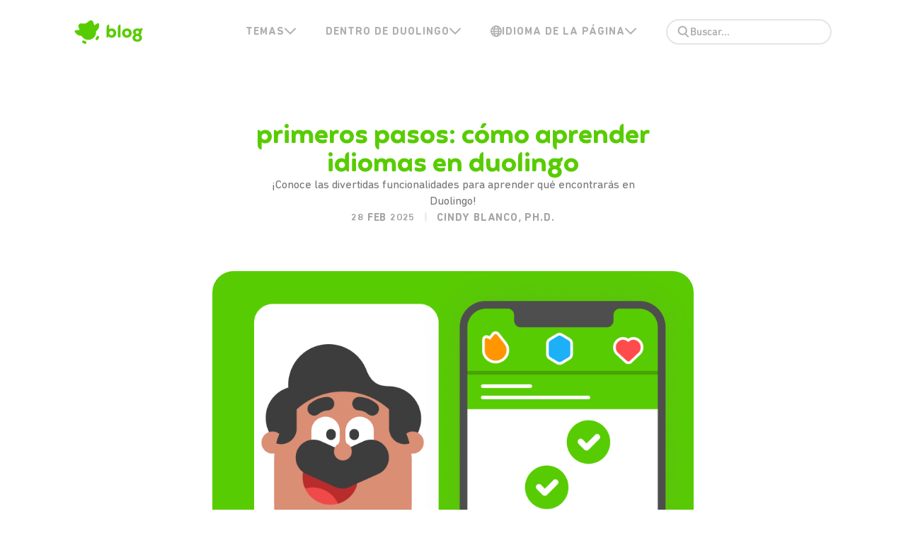

--- FILE ---
content_type: text/html; charset=utf-8
request_url: https://blog.duolingo.com/es/primeros-pasos-con-duolingo/
body_size: 31498
content:
<!DOCTYPE html>
<html lang="es">
<head>
    <meta charset="utf-8" />
    <meta http-equiv="X-UA-Compatible" content="IE=edge" />
    <meta name="HandheldFriendly" content="True" />
    <meta name="viewport" content="width=device-width, initial-scale=1.0" />
    <link rel="icon" href="https://blog.duolingo.com/assets/images/default_avatar.png?v=e6eca07b77" type="image/png">
    <link rel="stylesheet" type="text/css" href="https://blog.duolingo.com/assets/css/screen.css?v=e6eca07b77" />
    <link rel="stylesheet" type="text/css" href="https://blog.duolingo.com/assets/css/prism.css?v=e6eca07b77" />
    <title id="metaTitle">Cómo usar Duolingo para aprender</title>
    <meta name="description" id="metaDescription" content="¡Conoce las divertidas funcionalidades para aprender qué te ayudará a alcanzar tus metas en Duolingo!">
    <meta property="og:description" content="¡Conoce las divertidas funcionalidades para aprender qué te ayudará a alcanzar tus metas en Duolingo!">
                <meta name="author" content="Cindy Blanco, Ph.D.">
                <meta id="keywords-meta" name="keywords" content="Aprendizaje (ES), Idiomas (ES), Básicos de Duolingo (ES), Tips y trucos (ES), Eficacia (ES), Motivación (ES), Conversación (ES), Escritura (ES), Lectura (ES), Comprensión oral (ES), Pronunciación (ES), Gramática (ES), Vocabulario (ES), Funcionalidades (ES)">
    <meta name="publisher" content="Duolingo">
    <meta name="description" content="¡Conoce las divertidas funcionalidades para aprender qué te ayudará a alcanzar tus metas en Duolingo!">
    <link rel="icon" href="https://blog.duolingo.com/content/images/size/w256h256/2020/03/duolingo-touch-icon2-1.png" type="image/png">
    <link rel="canonical" href="https://blog.duolingo.com/es/primeros-pasos-con-duolingo/">
    <meta name="referrer" content="no-referrer-when-downgrade">
    
    <meta property="og:site_name" content="Duolingo Blog">
    <meta property="og:type" content="article">
    <meta property="og:title" content="Primeros pasos: cómo aprender idiomas en Duolingo">
    <meta property="og:description" content="¡Conoce las divertidas funcionalidades para aprender qué encontrarás en Duolingo!">
    <meta property="og:url" content="https://blog.duolingo.com/es/primeros-pasos-con-duolingo/">
    <meta property="og:image" content="https://blog.duolingo.com/content/images/2024/08/cover_duolingo-101-how-to-learn-a-language-on-duolingo.png">
    <meta property="article:published_time" content="2025-02-28T13:00:00.000Z">
    <meta property="article:modified_time" content="2025-05-01T12:41:56.000Z">
    <meta property="article:tag" content="Aprendizaje (ES)">
    <meta property="article:tag" content="Idiomas (ES)">
    <meta property="article:tag" content="Básicos de Duolingo (ES)">
    <meta property="article:tag" content="Tips y trucos (ES)">
    <meta property="article:tag" content="Eficacia (ES)">
    <meta property="article:tag" content="Motivación (ES)">
    <meta property="article:tag" content="Conversación (ES)">
    <meta property="article:tag" content="Escritura (ES)">
    <meta property="article:tag" content="Lectura (ES)">
    <meta property="article:tag" content="Comprensión oral (ES)">
    <meta property="article:tag" content="Pronunciación (ES)">
    <meta property="article:tag" content="Gramática (ES)">
    <meta property="article:tag" content="Vocabulario (ES)">
    <meta property="article:tag" content="Funcionalidades (ES)">
    
    <meta property="article:publisher" content="https://www.facebook.com/duolingo">
    <meta name="twitter:card" content="summary_large_image">
    <meta name="twitter:title" content="Primeros pasos: cómo aprender idiomas en Duolingo">
    <meta name="twitter:description" content="¡Conoce las divertidas funcionalidades para aprender qué encontrarás en Duolingo!">
    <meta name="twitter:url" content="https://blog.duolingo.com/es/primeros-pasos-con-duolingo/">
    <meta name="twitter:image" content="https://blog.duolingo.com/content/images/2024/08/cover_duolingo-101-how-to-learn-a-language-on-duolingo.png">
    <meta name="twitter:label1" content="Written by">
    <meta name="twitter:data1" content="Cindy Blanco, Ph.D.">
    <meta name="twitter:label2" content="Filed under">
    <meta name="twitter:data2" content="Aprendizaje (ES), Idiomas (ES), Básicos de Duolingo (ES), Tips y trucos (ES), Eficacia (ES), Motivación (ES), Conversación (ES), Escritura (ES), Lectura (ES), Comprensión oral (ES), Pronunciación (ES), Gramática (ES), Vocabulario (ES), Funcionalidades (ES)">
    <meta name="twitter:site" content="@duolingo">
    <meta name="twitter:creator" content="@YeahThatCindy">
    <meta property="og:image:width" content="900">
    <meta property="og:image:height" content="600">
    
    <script type="application/ld+json">
{
    "@context": "https://schema.org",
    "@type": "Article",
    "publisher": {
        "@type": "Organization",
        "name": "Duolingo Blog",
        "url": "https://blog.duolingo.com/",
        "logo": {
            "@type": "ImageObject",
            "url": "https://blog.duolingo.com/content/images/size/w256h256/2020/03/duolingo-touch-icon2-1.png",
            "width": 60,
            "height": 60
        }
    },
    "author": {
        "@type": "Person",
        "name": "Cindy Blanco, Ph.D.",
        "image": {
            "@type": "ImageObject",
            "url": "https://blog.duolingo.com/content/images/2021/04/pingboard_cindyBlanco.jpg",
            "width": 600,
            "height": 600
        },
        "url": "https://blog.duolingo.com/author/cindy/",
        "sameAs": [
            "https://sites.google.com/site/cynthiapblanco/home",
            "https://x.com/YeahThatCindy"
        ]
    },
    "headline": "Cómo usar Duolingo para aprender",
    "url": "https://blog.duolingo.com/es/primeros-pasos-con-duolingo/",
    "datePublished": "2025-02-28T13:00:00.000Z",
    "dateModified": "2025-05-01T12:41:56.000Z",
    "image": {
        "@type": "ImageObject",
        "url": "https://blog.duolingo.com/content/images/2024/08/cover_duolingo-101-how-to-learn-a-language-on-duolingo.png",
        "width": 900,
        "height": 600
    },
    "keywords": "Aprendizaje (ES), Idiomas (ES), Básicos de Duolingo (ES), Tips y trucos (ES), Eficacia (ES), Motivación (ES), Conversación (ES), Escritura (ES), Lectura (ES), Comprensión oral (ES), Pronunciación (ES), Gramática (ES), Vocabulario (ES), Funcionalidades (ES)",
    "description": "¡Conoce las divertidas funcionalidades para aprender qué encontrarás en Duolingo!",
    "mainEntityOfPage": "https://blog.duolingo.com/es/primeros-pasos-con-duolingo/"
}
    </script>

    <meta name="generator" content="Ghost 6.12">
    <link rel="alternate" type="application/rss+xml" title="Duolingo Blog" href="https://blog.duolingo.com/rss/">
    
    <script defer src="https://cdn.jsdelivr.net/ghost/sodo-search@~1.8/umd/sodo-search.min.js" data-key="8949c45be40102c782eb5e62e9" data-styles="https://cdn.jsdelivr.net/ghost/sodo-search@~1.8/umd/main.css" data-sodo-search="https://duolingo.ghost.io/" data-locale="en" crossorigin="anonymous"></script>
    
    <link href="https://blog.duolingo.com/webmentions/receive/" rel="webmention">
    <script defer src="/public/cards.min.js?v=e6eca07b77"></script>
    <link rel="stylesheet" type="text/css" href="/public/cards.min.css?v=e6eca07b77">
    <script defer src="/public/ghost-stats.min.js?v=e6eca07b77" data-stringify-payload="false" data-datasource="analytics_events" data-storage="localStorage" data-host="https://blog.duolingo.com/.ghost/analytics/api/v1/page_hit"  tb_site_uuid="7a33d0f4-927d-4fe8-a6bf-96131b5e76d4" tb_post_uuid="7d64099a-442e-4a8c-a80e-80f69f9246ed" tb_post_type="post" tb_member_uuid="undefined" tb_member_status="undefined"></script><style>:root {--ghost-accent-color: #15171A;}</style>
    <meta name="google-site-verification" content="kBjUuuz92E8Kokq_e3fLrobztvrInFuWJ1jWMxBorjk" />

<!-- See BLOG-6 -->
<script>(function(w,d,s,l,i){w[l]=w[l]||[];w[l].push({'gtm.start':
new Date().getTime(),event:'gtm.js'});var f=d.getElementsByTagName(s)[0],
j=d.createElement(s),dl=l!='dataLayer'?'&l='+l:'';j.async=true;j.src=
'https://www.googletagmanager.com/gtm.js?id='+i+dl;f.parentNode.insertBefore(j,f);
})(window,document,'script','dataLayer','GTM-WVD4G9P');</script>

<!-- OneTrust Cookies Consent Notice start for duolingo.com -->
<script src="https://cdn.cookielaw.org/scripttemplates/otSDKStub.js" data-document-language="true" type="text/javascript" charset="UTF-8" data-domain-script="55a7f100-001e-4085-87ec-1a6d522f7d67" ></script>
<script type="text/javascript">
function OptanonWrapper() { }
</script>
<!-- OneTrust Cookies Consent Notice end for duolingo.com -->

<script>
    // TODO: implement data-zoom logic from Pelican blog
    //window.addEventListener("load", () => {
    //	  const zoomImages = document.querySelector(".post-content img");
    //});
</script>

<style>
    .post-content center {
        font-size: 15px;
    }
    
    .post-content .image-center {
        margin-left: auto;
        margin-right: auto;
    }
    @media (min-width: 700px) {
        .post-content .image-center:not(.image-lg-auto):not(.image-lg-third) {
    		max-width: 50%;
        }
        .post-content .image-lg-third {
            max-width: 33%;
        }
    }
    
    .post-content .image-grid {
    	display: grid;
        grid-gap: 12px;
        justify-items: center;
    }
    @media (min-width: 700px) {
        .post-content .image-grid {
    		grid-gap: 24px;
        }
    }
    
    .post-content .table-container {
        overflow-x: auto;
    }
    
    .post-content > .hidden-localization {
        display: none !important;
    }
    
    .post-content > p > img {
        margin: 0 auto;
    }
    
    .post-full-content img {
        display: inline-block;
        margin: 30px 10px;
    }
    
    /* Center images in non-markdown posts */
    figure.kg-image-card {
        text-align: center;
    }
    figure.kg-image-card > img.kg-image {
        display: initial !important;
    }
</style>
    <script src="https://unpkg.com/@tryghost/content-api@1.11.24/umd/content-api.min.js"></script>
    <script type="text/javascript" src="https://blog.duolingo.com/assets/js/lib/api.js?v=e6eca07b77"></script>
</head>
<body class="post-template tag-hash-lang-es tag-aprendizaje tag-idiomas tag-basicos-de-duolingo tag-tips-y-trucos tag-eficacia tag-motivacion tag-conversacion tag-escritura tag-lectura tag-comprension-oral tag-pronunciacion tag-gramatica-es tag-vocabulario-es tag-funcionalidades-es">
    <div class="site-wrapper">
        <header id="site-header" class="site-header">
            <div class="wrapper">
                <div class="header-wrapper">
                    <div class="branding">
                        <a class="logo" href="https://blog.duolingo.com/es">
            <svg
  width="97"
  height="44"
  viewBox="0 0 97 44"
  fill="none"
  xmlns="http://www.w3.org/2000/svg"
>
  <path
    fill-rule="evenodd"
    clip-rule="evenodd"
    d="M30.6181 21.1478C31.2299 26.3468 28.0667 31.2513 23.0809 32.8338C18.0952 34.4163 12.6928 32.2306 10.2086 27.6259C5.97266 27.8002 2.12616 25.2915 0.607392 21.4321C0.456245 21.0471 0.49838 20.6127 0.720732 20.2636C0.943082 19.9146 1.31878 19.693 1.73134 19.6677L7.3812 19.3181L5.97855 14.862C5.60805 13.6848 5.85171 12.3994 6.62744 11.439C7.40316 10.4786 8.60766 9.97098 9.83516 10.0872C12.9045 10.3801 14.9427 10.3682 15.9499 10.0517C16.9572 9.73511 18.6052 8.59157 20.894 6.62104C21.831 5.81565 23.109 5.53509 24.2957 5.8743C25.4824 6.21351 26.4189 7.12709 26.7886 8.30599L28.177 12.7221L32.9299 9.80463C33.2824 9.58797 33.7171 9.55334 34.0991 9.71152C34.4811 9.8697 34.7642 10.2015 34.8605 10.6041C35.8159 14.6086 34.1331 18.8425 30.6181 21.1478ZM16.1618 35.5597L13.5831 34.3261C12.681 33.9137 11.6147 34.303 11.1886 35.2004C10.7625 36.0979 11.1346 37.1709 12.0241 37.61L14.6041 38.8428C15.5063 39.2553 16.5727 38.866 16.9988 37.9685C17.4249 37.0711 17.0528 35.998 16.1632 35.559L16.1618 35.5597ZM34.1631 27.9152C33.7447 27.6775 33.2489 27.6165 32.7852 27.7455C32.3214 27.8746 31.9279 28.1832 31.6916 28.603L30.2849 31.0938C29.8243 31.9631 30.1377 33.041 30.9922 33.5259C31.8466 34.0108 32.9319 33.7266 33.4409 32.8848L34.8465 30.3937C35.3414 29.5197 35.0355 28.4101 34.1631 27.9152L34.1631 27.9152Z"
    fill="#58CC02"
    style="fill:#58CC02;fill:color(display-p3 0.3451 0.8000 0.0078);fill-opacity:1;"
  ></path>
  <path
    d="M52.8598 17.1613C56.6332 17.1613 59.1886 19.9555 59.1886 23.7289C59.1886 27.4545 56.5854 30.2965 52.8598 30.2965C50.9492 30.2965 49.3253 29.4606 48.5133 28.5053C47.8446 29.5084 46.9371 30.0577 46.2922 30.0577C45.8385 30.0577 45.5519 29.7711 45.5519 29.1979V16.4449C45.5519 13.4118 47.2475 11.6685 48.6566 11.6685C49.1103 11.6685 49.373 11.955 49.373 12.5282V18.2122C50.2567 17.5912 51.4747 17.1613 52.8598 17.1613ZM52.3344 26.8575C54.0062 26.8575 55.3197 25.6156 55.3197 23.7289C55.3197 21.8422 54.0062 20.6004 52.3344 20.6004C50.6865 20.6004 49.373 21.8422 49.373 23.7289C49.373 25.6156 50.6865 26.8575 52.3344 26.8575ZM62.7002 29.8188C61.7688 29.8188 61.4344 29.4367 61.4344 28.5531V16.4449C61.4344 13.4118 63.13 11.6685 64.5391 11.6685C64.9928 11.6685 65.2555 11.955 65.2555 12.5282V28.5531C65.2555 29.4367 64.9212 29.8188 63.9898 29.8188H62.7002ZM74.285 30.2965C70.4161 30.2965 67.5025 27.5262 67.5025 23.7289C67.5025 19.8839 70.4161 17.1613 74.285 17.1613C78.1539 17.1613 81.0675 19.8839 81.0675 23.7289C81.0675 27.5262 78.1539 30.2965 74.285 30.2965ZM74.285 26.8575C76.0762 26.8575 77.1986 25.544 77.1986 23.7289C77.1986 21.9139 76.0762 20.6004 74.285 20.6004C72.4939 20.6004 71.3714 21.9139 71.3714 23.7289C71.3714 25.544 72.4939 26.8575 74.285 26.8575ZM88.947 35.9088C84.9586 35.9088 82.26 33.7355 82.26 30.4159C82.26 28.6247 83.2153 26.8097 84.8154 25.9977C83.5974 24.9947 82.9287 23.7289 82.9287 22.3199C82.9287 19.4301 85.1975 17.2807 88.7559 17.2807C90.8575 17.2807 91.4785 17.639 92.6964 17.639C93.5084 17.639 94.0577 17.5196 95.0369 16.9942C95.3474 16.827 95.5862 16.7553 95.8011 16.7553C96.3265 16.7553 96.5415 17.2091 96.5415 17.83C96.5415 19.1197 95.9444 20.1944 94.607 20.672C94.8458 21.1735 94.9652 21.7228 94.9652 22.3199C94.9652 23.7289 94.2488 24.9947 93.0786 25.9977C94.6787 26.7858 95.6339 28.6247 95.6339 30.4159C95.6339 33.7355 92.983 35.9088 88.947 35.9088ZM88.947 24.7797C90.2605 24.7797 91.2874 23.7767 91.2874 22.5348C91.2874 21.1974 90.356 20.2899 88.947 20.2899C87.5618 20.2899 86.6065 21.1974 86.6065 22.5348C86.6065 23.7767 87.6573 24.7797 88.947 24.7797ZM88.947 32.8041C90.5948 32.8041 91.8606 31.6817 91.8606 30.2965C91.8606 28.8158 90.7142 27.7889 88.947 27.7889C87.1797 27.7889 86.0333 28.7919 86.0333 30.2965C86.0333 31.7055 87.2752 32.8041 88.947 32.8041Z"
    fill="#58CC02"
    style="fill:#58CC02;fill:color(display-p3 0.3451 0.8000 0.0078);fill-opacity:1;"
  ></path>
</svg>
</a>

                    </div>
                    <div class="mobile-toggle">
                        <a href="#" class="hamburger" role="button">
                          <svg
  width="24"
  height="20"
  viewBox="0 0 24 20"
  fill="none"
  xmlns="http://www.w3.org/2000/svg"
>
  <path
    d="M22.216 1.64062C15.616 1.64062 2.41602 1.64062 2.41602 1.64062"
    stroke="#777777"
    style="stroke:#777777;stroke:color(display-p3 0.4667 0.4667 0.4667);stroke-opacity:1;"
    stroke-width="3"
    stroke-linecap="round"
  ></path>
  <path
    d="M22.216 9.64062C15.616 9.64062 2.41602 9.64062 2.41602 9.64062"
    stroke="#777777"
    style="stroke:#777777;stroke:color(display-p3 0.4667 0.4667 0.4667);stroke-opacity:1;"
    stroke-width="3"
    stroke-linecap="round"
  ></path>
  <path
    d="M22.216 17.6406C15.616 17.6406 2.41602 17.6406 2.41602 17.6406"
    stroke="#777777"
    style="stroke:#777777;stroke:color(display-p3 0.4667 0.4667 0.4667);stroke-opacity:1;"
    stroke-width="3"
    stroke-linecap="round"
  ></path>
</svg>
                        </a>
                    </div>
                    <nav class="menu has-mobile-view">
                        <ul class="nav">
    <li>
        <div class="submenu">
            <div class="submenu-label">
                <span class="desktop-label">
                    TEMAS
                </span>
                <span class="mobile-label">
                    TEMAS
                </span>
                <div class="drop-svg">
                    <svg
  xmlns="http://www.w3.org/2000/svg"
  width="16"
  height="10"
  viewBox="0 0 16 10"
  fill="none"
>
  <path
    fill-rule="evenodd"
    clip-rule="evenodd"
    d="M15.7271 0.807029C16.091 1.17091 16.091 1.76087 15.7271 2.12475L8.65886 9.19298C8.29498 9.55686 7.70502 9.55686 7.34114 9.19298L0.27291 2.12475C-0.09097 1.76087 -0.09097 1.17091 0.27291 0.807029C0.63679 0.443149 1.22676 0.443149 1.59064 0.807029L8 7.21639L14.4094 0.807029C14.7732 0.443149 15.3632 0.443149 15.7271 0.807029Z"
    fill="#AFAFAF"
  ></path>
</svg>
                </div>
                <div class="union-svg">
                    <svg
  xmlns="http://www.w3.org/2000/svg"
  width="18"
  height="11"
  viewBox="0 0 18 11"
  fill="none"
>
  <path
    d="M16.8457 3.31426C17.4712 2.68872 17.4712 1.67453 16.8457 1.04899C16.2202 0.423449 15.206 0.423449 14.5804 1.04899L8.91665 6.71277L3.25347 1.04958C2.62793 0.424045 1.61373 0.424045 0.988196 1.04958C0.362658 1.67512 0.362659 2.68932 0.988197 3.31486L7.78402 10.1107C8.40956 10.7362 9.42375 10.7362 10.0493 10.1107L16.8457 3.31426Z"
    fill="#AFAFAF"
  ></path>
</svg>
                </div>
            </div>
            <div class="submenu-dropdown">
                <div class="submenu-body">
                            <div>
                                <svg
  width="37"
  height="33"
  viewBox="0 0 37 33"
  fill="none"
  xmlns="http://www.w3.org/2000/svg"
>
  <rect
    x="0.568359"
    y="4.21997"
    width="36"
    height="28"
    rx="8"
    fill="#58B810"
    style="fill:#58B810;fill:color(display-p3 0.3451 0.7216 0.0627);fill-opacity:1;"
  ></rect>
  <rect
    x="0.568359"
    y="0.255127"
    width="36"
    height="28"
    rx="8"
    fill="#58CC02"
    style="fill:#58CC02;fill:color(display-p3 0.3451 0.8000 0.0078);fill-opacity:1;"
  ></rect>
  <line
    x1="9.49992"
    y1="7.16731"
    x2="21.7219"
    y2="7.16732"
    stroke="white"
    style="stroke:white;stroke-opacity:1;"
    stroke-width="2.16"
    stroke-linecap="round"
  ></line>
  <line
    x1="9.49992"
    y1="7.16731"
    x2="21.7219"
    y2="7.16732"
    stroke="white"
    style="stroke:white;stroke-opacity:1;"
    stroke-width="2.16"
    stroke-linecap="round"
  ></line>
  <line
    x1="14.922"
    y1="7.16731"
    x2="14.922"
    y2="5.06131"
    stroke="white"
    style="stroke:white;stroke-opacity:1;"
    stroke-width="2.16"
    stroke-linecap="round"
  ></line>
  <line
    x1="14.922"
    y1="7.16731"
    x2="14.922"
    y2="5.06131"
    stroke="white"
    style="stroke:white;stroke-opacity:1;"
    stroke-width="2.16"
    stroke-linecap="round"
  ></line>
  <path
    d="M19.1607 7.61841C19.0203 9.16281 17.1388 13.5995 10.7363 18.9908"
    stroke="white"
    style="stroke:white;stroke-opacity:1;"
    stroke-width="2.16"
    stroke-linecap="round"
  ></path>
  <path
    d="M12.209 10.3528C13.0202 11.9185 15.7893 15.6178 17.6848 17.092"
    stroke="white"
    style="stroke:white;stroke-opacity:1;"
    stroke-width="2.16"
    stroke-linecap="round"
  ></path>
  <path
    d="M19.7742 24.5972C19.1103 24.5972 18.5003 24.1127 18.5003 23.3592C18.5003 23.1797 18.5362 23.0003 18.59 22.8568L21.8913 13.7243C22.2322 12.7555 22.7705 12.1813 23.7035 12.1813C24.6364 12.1813 25.1926 12.7555 25.5335 13.7243L28.781 22.8568C28.8349 23.0003 28.8707 23.1797 28.8707 23.3592C28.8707 24.1127 28.2607 24.5972 27.5969 24.5972C27.0227 24.5972 26.5562 24.2563 26.3589 23.6642L25.8565 22.175H21.4966L21.0122 23.6642C20.8148 24.2563 20.3483 24.5972 19.7742 24.5972ZM22.2502 19.9322H25.1209L23.7214 15.6621H23.6676L22.2502 19.9322Z"
    fill="white"
    style="fill:white;fill-opacity:1;"
  ></path>
</svg>
                                <a class="submenu-link" href="/es/hub/idiomas/">
                                    Idiomas
                                </a>
                            </div>
                            <div>
                                <svg
  width="37"
  height="33"
  viewBox="0 0 37 33"
  fill="none"
  xmlns="http://www.w3.org/2000/svg"
>
  <rect
    x="0.977539"
    y="4.03369"
    width="36"
    height="28"
    rx="8"
    fill="#159BEB"
    style="fill:#159BEB;fill:color(display-p3 0.0824 0.6078 0.9216);fill-opacity:1;"
  ></rect>
  <rect
    x="0.977539"
    y="0.0688477"
    width="36"
    height="28"
    rx="8"
    fill="#1CB0F6"
    style="fill:#1CB0F6;fill:color(display-p3 0.1098 0.6902 0.9647);fill-opacity:1;"
  ></rect>
  <path
    d="M10.8881 16.3032C10.4981 16.3032 10.1587 16.4239 9.89712 16.6617L9.89551 16.6632C9.59574 16.938 9.48926 17.2873 9.48926 17.6469C9.48926 17.9824 9.58288 18.3591 9.89578 18.6312C10.1749 18.8999 10.529 18.9905 10.8881 18.9905H16.6146C16.9777 18.9905 17.3225 18.8911 17.6064 18.6313C17.8892 18.3737 18.0135 18.0127 18.0135 17.6469C18.0135 17.2651 17.8798 16.935 17.6238 16.6791L17.6069 16.6621L17.5884 16.6468C17.327 16.4289 16.9998 16.3032 16.6146 16.3032H10.8881Z"
    fill="white"
    style="fill:white;fill-opacity:1;"
  ></path>
  <path
    d="M10.8881 20.2614C10.4981 20.2614 10.1587 20.3821 9.89712 20.6199L9.89551 20.6214C9.59574 20.8962 9.48926 21.2455 9.48926 21.605C9.48926 21.9406 9.58288 22.3173 9.89578 22.5894C10.1749 22.8581 10.529 22.9487 10.8881 22.9487H16.6146C16.9777 22.9487 17.3225 22.8493 17.6064 22.5894C17.8892 22.3319 18.0135 21.9709 18.0135 21.605C18.0135 21.2233 17.8798 20.8932 17.6238 20.6373L17.6069 20.6203L17.5884 20.605C17.327 20.3871 16.9998 20.2614 16.6146 20.2614H10.8881Z"
    fill="white"
    style="fill:white;fill-opacity:1;"
  ></path>
  <path
    fill-rule="evenodd"
    clip-rule="evenodd"
    d="M21.2822 8.31215C21.2822 7.58235 21.8739 6.99072 22.6037 6.99072H28.4263C29.1561 6.99072 29.7477 7.58235 29.7477 8.31215C29.7477 9.04196 29.1561 9.63358 28.4263 9.63358H22.6037C21.8739 9.63358 21.2822 9.04196 21.2822 8.31215Z"
    fill="white"
    style="fill:white;fill-opacity:1;"
  ></path>
  <path
    d="M14.0178 4.12744C13.6466 4.12744 13.3149 4.2529 13.0685 4.51914C12.8021 4.78789 12.7022 5.12016 12.7022 5.51204V7.10919H11.105C10.7034 7.10919 10.3788 7.23149 10.1344 7.45369L10.1336 7.45442C9.85977 7.70543 9.75488 8.02471 9.75488 8.39037C9.75488 8.74349 9.85302 9.0872 10.1337 9.32673C10.3871 9.57496 10.7195 9.67155 11.105 9.67155H12.7022V11.2687C12.7022 11.6563 12.7998 12.0076 13.0685 12.2788C13.3217 12.5523 13.6589 12.6533 14.0178 12.6533C14.3862 12.6533 14.6988 12.5471 14.9631 12.2829L14.9671 12.2788L14.971 12.2746C15.2117 12.012 15.3335 11.6694 15.3335 11.2687V9.67155H16.9306C17.3084 9.67155 17.6357 9.57025 17.9016 9.32669C18.1567 9.09461 18.2807 8.75921 18.2807 8.39037C18.2807 8.01358 18.1519 7.70396 17.9103 7.46236L17.9018 7.45389L17.8926 7.44621C17.638 7.23398 17.3195 7.10919 16.9306 7.10919H15.3335V5.51204C15.3335 5.10728 15.2092 4.78325 14.971 4.52338L14.9671 4.51915L14.9631 4.51509C14.7066 4.2586 14.398 4.12744 14.0178 4.12744Z"
    fill="white"
    style="fill:white;fill-opacity:1;"
  ></path>
  <path
    d="M22.3507 16.0464C22.5854 15.7882 22.9106 15.6548 23.2821 15.6548C23.6601 15.6548 24.0087 15.8431 24.3061 16.1208L24.3094 16.1239L25.7233 17.5377L27.1159 16.145C27.402 15.859 27.7527 15.6727 28.1464 15.6727C28.5027 15.6727 28.8269 15.808 29.06 16.0644C29.2773 16.3034 29.4159 16.5982 29.4159 16.9601C29.4159 17.3253 29.2217 17.6557 28.9556 17.9598L28.9498 17.9665L27.5509 19.3654L28.9648 20.7792L28.9679 20.7825C29.2416 21.0758 29.4338 21.4067 29.4338 21.7885C29.4338 22.1458 29.2986 22.4594 29.0779 22.7022C28.8371 22.9671 28.5076 23.0759 28.1644 23.0759C27.7794 23.0759 27.4256 22.9149 27.1308 22.6005L25.7233 21.193L24.3306 22.5857C24.0227 22.8936 23.6714 23.058 23.3001 23.058C22.9416 23.058 22.6108 22.9507 22.3686 22.6843C22.1399 22.4327 22.0306 22.1157 22.0306 21.7706C22.0306 21.4308 22.1988 21.0822 22.497 20.7641L22.4999 20.761L23.8956 19.3654L22.4881 17.9578C22.1755 17.6647 22.0127 17.3115 22.0127 16.9422C22.0127 16.5923 22.1249 16.2948 22.3507 16.0464Z"
    fill="white"
    style="fill:white;fill-opacity:1;"
  ></path>
</svg>
                                <a class="submenu-link" href="/es/hub/matematicas/">
                                    Matemáticas
                                </a>
                            </div>
                            <div>
                                 <svg
  width="37"
  height="32"
  viewBox="0 0 37 32"
  fill="none"
  xmlns="http://www.w3.org/2000/svg"
>
  <rect
    x="0.977539"
    y="3.99854"
    width="36"
    height="28"
    rx="8"
    fill="#B664EB"
    style="fill:#B664EB;fill:color(display-p3 0.7137 0.3922 0.9216);fill-opacity:1;"
  ></rect>
  <rect
    x="0.977539"
    y="0.0336914"
    width="36"
    height="28"
    rx="8"
    fill="#CE82FF"
    style="fill:#CE82FF;fill:color(display-p3 0.8078 0.5098 1.0000);fill-opacity:1;"
  ></rect>
  <path
    fill-rule="evenodd"
    clip-rule="evenodd"
    d="M14.2314 8.59322C14.2314 7.62956 14.9663 6.8249 15.926 6.73765L23.8281 6.01928C24.9192 5.92008 25.86 6.77921 25.86 7.87484V8.10018H25.8614V18.0288C25.8627 18.0666 25.8634 18.1046 25.8634 18.1427C25.8634 19.8942 24.4435 21.3141 22.6919 21.3141C20.9404 21.3141 19.5205 19.8942 19.5205 18.1427C19.5205 16.3912 20.9404 14.9713 22.6919 14.9713C23.0619 14.9713 23.417 15.0346 23.7471 15.151V10.7838L16.3457 11.4566V18.4077C16.3471 18.4455 16.3477 18.4835 16.3477 18.5216C16.3477 20.2731 14.9278 21.693 13.1763 21.693C11.4248 21.693 10.0049 20.2731 10.0049 18.5216C10.0049 16.7701 11.4248 15.3502 13.1763 15.3502C13.5462 15.3502 13.9014 15.4135 14.2314 15.5299V9.60857V9.53378V8.59322Z"
    fill="white"
    style="fill:white;fill-opacity:1;"
  ></path>
</svg>
                                <a class="submenu-link" href="/es/hub/musica-es/">
                                    Música
                                </a>
                            </div>
                </div>
            </div>
        </div>
    </li>
    <li>
        <div class="submenu">
            <div class="submenu-label">
                <span>
                    Dentro de Duolingo
                </span>
                <div class="drop-svg">
                    <svg
  xmlns="http://www.w3.org/2000/svg"
  width="16"
  height="10"
  viewBox="0 0 16 10"
  fill="none"
>
  <path
    fill-rule="evenodd"
    clip-rule="evenodd"
    d="M15.7271 0.807029C16.091 1.17091 16.091 1.76087 15.7271 2.12475L8.65886 9.19298C8.29498 9.55686 7.70502 9.55686 7.34114 9.19298L0.27291 2.12475C-0.09097 1.76087 -0.09097 1.17091 0.27291 0.807029C0.63679 0.443149 1.22676 0.443149 1.59064 0.807029L8 7.21639L14.4094 0.807029C14.7732 0.443149 15.3632 0.443149 15.7271 0.807029Z"
    fill="#AFAFAF"
  ></path>
</svg>
                </div>
                <div class="union-svg">
                    <svg
  xmlns="http://www.w3.org/2000/svg"
  width="18"
  height="11"
  viewBox="0 0 18 11"
  fill="none"
>
  <path
    d="M16.8457 3.31426C17.4712 2.68872 17.4712 1.67453 16.8457 1.04899C16.2202 0.423449 15.206 0.423449 14.5804 1.04899L8.91665 6.71277L3.25347 1.04958C2.62793 0.424045 1.61373 0.424045 0.988196 1.04958C0.362658 1.67512 0.362659 2.68932 0.988197 3.31486L7.78402 10.1107C8.40956 10.7362 9.42375 10.7362 10.0493 10.1107L16.8457 3.31426Z"
    fill="#AFAFAF"
  ></path>
</svg>
                </div>
            </div>
            <div class="submenu-dropdown">
                <div class="submenu-body">
                            <div>
                                 <svg
  width="37"
  height="33"
  viewBox="0 0 37 33"
  fill="none"
  xmlns="http://www.w3.org/2000/svg"
>
  <rect
    x="0.977539"
    y="4.11328"
    width="36"
    height="28"
    rx="8"
    fill="#159BEB"
    style="fill:#159BEB;fill:color(display-p3 0.0824 0.6078 0.9216);fill-opacity:1;"
  ></rect>
  <rect
    x="0.977539"
    y="0.148438"
    width="36"
    height="28"
    rx="8"
    fill="#1CB0F6"
    style="fill:#1CB0F6;fill:color(display-p3 0.1098 0.6902 0.9647);fill-opacity:1;"
  ></rect>
  <path
    fill-rule="evenodd"
    clip-rule="evenodd"
    d="M12.7138 5.68359C10.5921 5.68359 8.87207 7.40358 8.87207 9.5253V16.8121C8.87207 18.905 10.5458 20.6071 12.6278 20.6528L12.6831 22.6825C12.718 23.9623 14.1671 24.6848 15.2102 23.9425L19.8316 20.6538H25.2452C27.3669 20.6538 29.0869 18.9338 29.0869 16.8121V9.5253C29.0869 7.40358 27.3669 5.68359 25.2452 5.68359H12.7138Z"
    fill="white"
    style="fill:white;fill-opacity:1;"
  ></path>
</svg>
                                <a class="submenu-link" href="/es/hub/novedades/">
                                    Novedades
                                </a>
                            </div>
                </div>
            </div>
        </div>
    </li>
    <li class="has-toggle">
        <div class="submenu">
            <div class="submenu-label">
                <div class="globe">
                    <svg
  xmlns="http://www.w3.org/2000/svg"
  width="16"
  height="16"
  viewBox="0 0 16 16"
  fill="none"
>
  <g clip-path="url(#clip0_14_433)">
    <circle
      cx="8.00098"
      cy="7.99982"
      r="7.22222"
      stroke="#AFAFAF"
      stroke-width="1.55556"
    ></circle>
    <path
      d="M11.3376 7.99982C11.3376 10.1135 10.9041 11.9886 10.2398 13.3066C9.55291 14.6693 8.74652 15.222 8.08306 15.222C7.4196 15.222 6.61321 14.6693 5.92635 13.3066C5.26205 11.9886 4.82856 10.1135 4.82856 7.99982C4.82856 5.88611 5.26205 4.011 5.92635 2.69304C6.61321 1.33031 7.4196 0.777595 8.08306 0.777595C8.74652 0.777595 9.55291 1.33031 10.2398 2.69304C10.9041 4.011 11.3376 5.88611 11.3376 7.99982Z"
      stroke="#AFAFAF"
      stroke-width="1.55556"
    ></path>
    <path
      d="M0.516602 8.32715H15.5115"
      stroke="#AFAFAF"
      stroke-width="1.55556"
    ></path>
    <path
      d="M1.50293 4.93243H14.4702"
      stroke="#AFAFAF"
      stroke-width="1.55556"
    ></path>
    <path
      d="M1.50293 11.3859H14.4702"
      stroke="#AFAFAF"
      stroke-width="1.55556"
    ></path>
  </g>
  <defs>
    <clipPath id="clip0_14_433">
      <rect width="16" height="16" fill="white"></rect>
    </clipPath>
  </defs>
</svg>
                </div>
                <span>Idioma de la página</span>
                <div class="drop-svg">
                    <svg
  xmlns="http://www.w3.org/2000/svg"
  width="16"
  height="10"
  viewBox="0 0 16 10"
  fill="none"
>
  <path
    fill-rule="evenodd"
    clip-rule="evenodd"
    d="M15.7271 0.807029C16.091 1.17091 16.091 1.76087 15.7271 2.12475L8.65886 9.19298C8.29498 9.55686 7.70502 9.55686 7.34114 9.19298L0.27291 2.12475C-0.09097 1.76087 -0.09097 1.17091 0.27291 0.807029C0.63679 0.443149 1.22676 0.443149 1.59064 0.807029L8 7.21639L14.4094 0.807029C14.7732 0.443149 15.3632 0.443149 15.7271 0.807029Z"
    fill="#AFAFAF"
  ></path>
</svg>
                </div>
                <div class="union-svg">
                    <svg
  xmlns="http://www.w3.org/2000/svg"
  width="18"
  height="11"
  viewBox="0 0 18 11"
  fill="none"
>
  <path
    d="M16.8457 3.31426C17.4712 2.68872 17.4712 1.67453 16.8457 1.04899C16.2202 0.423449 15.206 0.423449 14.5804 1.04899L8.91665 6.71277L3.25347 1.04958C2.62793 0.424045 1.61373 0.424045 0.988196 1.04958C0.362658 1.67512 0.362659 2.68932 0.988197 3.31486L7.78402 10.1107C8.40956 10.7362 9.42375 10.7362 10.0493 10.1107L16.8457 3.31426Z"
    fill="#AFAFAF"
  ></path>
</svg>
                </div>
            </div>
            <div class="submenu-dropdown">
                <div class="submenu-body">
                    <a class="submenu-link" href="/de/">
                        <svg
  fill="none"
  height="135"
  viewBox="0 0 135 135"
  width="135"
  xmlns="http://www.w3.org/2000/svg"
>
  <g fill="#58cc02">
    <path
      d="m100.547 23.6773c-1.1712-2.1474-4.0995-2.3426-5.6613-.5856l-9.9562 11.5179-7.4183-10.3466c-.7809-1.1713-1.757-2.1474-2.9283-2.7331-4.6853-2.9283-10.9324-1.5618-13.8607 3.3187-4.49 7.028-7.8088 11.3228-10.1514 13.0798-2.3426 1.5617-7.8088 3.3187-16.008 5.0757-1.3666.1952-2.5379.7809-3.7092 1.5618-4.4901 3.1235-5.6614 9.5657-2.5379 14.0558l7.4184 10.5419-14.4463 5.4662c-2.3426.7808-2.9283 3.7091-1.5618 5.4661 7.2232 8.7849 19.3268 12.2989 30.2591 8.3945 10.1515 9.761 25.9643 11.3227 38.0679 2.9283 11.9085-8.3945 16.008-24.0121 10.1515-36.8966 7.2235-8.7849 8.1995-21.279 2.3425-30.8448z"
    ></path>
    <path
      d="m72.2402 104.303-7.8088-1.171c-2.733-.391-5.2709 1.562-5.6613 4.295-.3905 2.733 1.5617 5.271 4.2948 5.661l7.8088 1.171c2.7331.391 5.2709-1.561 5.6614-4.294.1952-2.733-1.5618-5.271-4.2949-5.662z"
    ></path>
    <path
      d="m113.041 69.554c-2.733-.5856-5.271 1.1714-5.856 3.9044l-1.562 7.6136c-.586 2.7331 1.171 5.271 3.904 5.8566 2.733.5857 5.271-1.1713 5.857-3.9044l1.562-7.6136c.585-2.733-1.172-5.2709-3.905-5.8566z"
    ></path>
  </g>
</svg>
                        Deutsch
                    </a>
                    <a class="submenu-link" href="/">
                        <svg
  fill="none"
  height="135"
  viewBox="0 0 135 135"
  width="135"
  xmlns="http://www.w3.org/2000/svg"
>
  <g fill="#58cc02">
    <path
      d="m100.547 23.6773c-1.1712-2.1474-4.0995-2.3426-5.6613-.5856l-9.9562 11.5179-7.4183-10.3466c-.7809-1.1713-1.757-2.1474-2.9283-2.7331-4.6853-2.9283-10.9324-1.5618-13.8607 3.3187-4.49 7.028-7.8088 11.3228-10.1514 13.0798-2.3426 1.5617-7.8088 3.3187-16.008 5.0757-1.3666.1952-2.5379.7809-3.7092 1.5618-4.4901 3.1235-5.6614 9.5657-2.5379 14.0558l7.4184 10.5419-14.4463 5.4662c-2.3426.7808-2.9283 3.7091-1.5618 5.4661 7.2232 8.7849 19.3268 12.2989 30.2591 8.3945 10.1515 9.761 25.9643 11.3227 38.0679 2.9283 11.9085-8.3945 16.008-24.0121 10.1515-36.8966 7.2235-8.7849 8.1995-21.279 2.3425-30.8448z"
    ></path>
    <path
      d="m72.2402 104.303-7.8088-1.171c-2.733-.391-5.2709 1.562-5.6613 4.295-.3905 2.733 1.5617 5.271 4.2948 5.661l7.8088 1.171c2.7331.391 5.2709-1.561 5.6614-4.294.1952-2.733-1.5618-5.271-4.2949-5.662z"
    ></path>
    <path
      d="m113.041 69.554c-2.733-.5856-5.271 1.1714-5.856 3.9044l-1.562 7.6136c-.586 2.7331 1.171 5.271 3.904 5.8566 2.733.5857 5.271-1.1713 5.857-3.9044l1.562-7.6136c.585-2.733-1.172-5.2709-3.905-5.8566z"
    ></path>
  </g>
</svg>
                        English
                    </a>
                    <a class="submenu-link" href="/es/">
                        <svg
  fill="none"
  height="135"
  viewBox="0 0 135 135"
  width="135"
  xmlns="http://www.w3.org/2000/svg"
>
  <g clip-rule="evenodd" fill-rule="evenodd">
    <path
      d="m29 48c0-1.1046.8954-2 2-2h72c1.105 0 2 .8954 2 2s-.895 2-2 2h-72c-1.1046 0-2-.8954-2-2z"
      fill="#eee"
    ></path>
    <path
      d="m95.9203 40.4024-.1982 58.8136c-.0063 1.864-1.5157 3.373-3.3796 3.38l-50.9402.171c-1.8727.006-3.396-1.507-3.4023-3.38 0-.0076 0-.0152 0-.0228l.1982-58.8136c.0063-1.8639 1.5157-3.3733 3.3796-3.3796l50.9401-.171c1.8728-.0063 3.3961 1.5068 3.4024 3.3796z"
      fill="#d8d8d8"
    ></path>
    <path d="m38 40h58v5h-58z" fill="#c9c9c9"></path>
    <path
      d="m37.4999 33h58c1.933 0 3.5 1.567 3.5 3.5s-1.567 3.5-3.5 3.5h-58c-1.933 0-3.5-1.567-3.5-3.5s1.567-3.5 3.5-3.5z"
      fill="#eee"
    ></path>
    <path
      d="m37.4999 96h58c1.933 0 3.5 1.567 3.5 3.5s-1.567 3.5-3.5 3.5h-58c-1.933 0-3.5-1.567-3.5-3.5s1.567-3.5 3.5-3.5z"
      fill="#eee"
    ></path>
    <path
      d="m56 33h21v29.5c0 5.799-4.701 10.5-10.5 10.5s-10.5-4.701-10.5-10.5z"
      fill="#e55"
    ></path>
    <path
      d="m45.9999 33h15v13.5c0 4.1421-3.3578 7.5-7.5 7.5-4.1421 0-7.5-3.3579-7.5-7.5z"
      fill="#e55"
    ></path>
    <path
      d="m31 46c1.1046 0 2 .8954 2 2 0 19.382 15.2736 35 34 35s34-15.618 34-35c0-1.1046.895-2 2-2s2 .8954 2 2c0 21.4871-16.9619 39-38 39s-38-17.5129-38-39c0-1.1046.8954-2 2-2z"
      fill="#eee"
    ></path>
    <path d="m45.9999 40h31v5h-31z" fill="#ea2b2b"></path>
  </g>
</svg>
                        Español
                    </a>
                    <a class="submenu-link" href="/fr/">
                        <svg
  fill="none"
  height="135"
  viewBox="0 0 135 135"
  width="135"
  xmlns="http://www.w3.org/2000/svg"
>
  <g clip-rule="evenodd" fill-rule="evenodd">
    <path
      d="m29 48c0-1.1046.8954-2 2-2h72c1.105 0 2 .8954 2 2s-.895 2-2 2h-72c-1.1046 0-2-.8954-2-2z"
      fill="#eee"
    ></path>
    <path
      d="m95.9203 40.4024-.1982 58.8136c-.0063 1.864-1.5157 3.373-3.3796 3.38l-50.9402.171c-1.8727.006-3.396-1.507-3.4023-3.38 0-.0076 0-.0152 0-.0228l.1982-58.8136c.0063-1.8639 1.5157-3.3733 3.3796-3.3796l50.9401-.171c1.8728-.0063 3.3961 1.5068 3.4024 3.3796z"
      fill="#d8d8d8"
    ></path>
    <path d="m38 40h58v5h-58z" fill="#c9c9c9"></path>
    <path
      d="m37.4999 33h58c1.933 0 3.5 1.567 3.5 3.5s-1.567 3.5-3.5 3.5h-58c-1.933 0-3.5-1.567-3.5-3.5s1.567-3.5 3.5-3.5z"
      fill="#eee"
    ></path>
    <path
      d="m37.4999 96h58c1.933 0 3.5 1.567 3.5 3.5s-1.567 3.5-3.5 3.5h-58c-1.933 0-3.5-1.567-3.5-3.5s1.567-3.5 3.5-3.5z"
      fill="#eee"
    ></path>
    <path
      d="m56 33h21v29.5c0 5.799-4.701 10.5-10.5 10.5s-10.5-4.701-10.5-10.5z"
      fill="#e55"
    ></path>
    <path
      d="m45.9999 33h15v13.5c0 4.1421-3.3578 7.5-7.5 7.5-4.1421 0-7.5-3.3579-7.5-7.5z"
      fill="#e55"
    ></path>
    <path
      d="m31 46c1.1046 0 2 .8954 2 2 0 19.382 15.2736 35 34 35s34-15.618 34-35c0-1.1046.895-2 2-2s2 .8954 2 2c0 21.4871-16.9619 39-38 39s-38-17.5129-38-39c0-1.1046.8954-2 2-2z"
      fill="#eee"
    ></path>
    <path d="m45.9999 40h31v5h-31z" fill="#ea2b2b"></path>
  </g>
</svg>
                        Français
                    </a>
                    <a class="submenu-link" href="/pt/">
                        <svg
  fill="none"
  height="135"
  viewBox="0 0 135 135"
  width="135"
  xmlns="http://www.w3.org/2000/svg"
>
  <g clip-rule="evenodd" fill-rule="evenodd">
    <path
      d="m29 48c0-1.1046.8954-2 2-2h72c1.105 0 2 .8954 2 2s-.895 2-2 2h-72c-1.1046 0-2-.8954-2-2z"
      fill="#eee"
    ></path>
    <path
      d="m95.9203 40.4024-.1982 58.8136c-.0063 1.864-1.5157 3.373-3.3796 3.38l-50.9402.171c-1.8727.006-3.396-1.507-3.4023-3.38 0-.0076 0-.0152 0-.0228l.1982-58.8136c.0063-1.8639 1.5157-3.3733 3.3796-3.3796l50.9401-.171c1.8728-.0063 3.3961 1.5068 3.4024 3.3796z"
      fill="#d8d8d8"
    ></path>
    <path d="m38 40h58v5h-58z" fill="#c9c9c9"></path>
    <path
      d="m37.4999 33h58c1.933 0 3.5 1.567 3.5 3.5s-1.567 3.5-3.5 3.5h-58c-1.933 0-3.5-1.567-3.5-3.5s1.567-3.5 3.5-3.5z"
      fill="#eee"
    ></path>
    <path
      d="m37.4999 96h58c1.933 0 3.5 1.567 3.5 3.5s-1.567 3.5-3.5 3.5h-58c-1.933 0-3.5-1.567-3.5-3.5s1.567-3.5 3.5-3.5z"
      fill="#eee"
    ></path>
    <path
      d="m56 33h21v29.5c0 5.799-4.701 10.5-10.5 10.5s-10.5-4.701-10.5-10.5z"
      fill="#e55"
    ></path>
    <path
      d="m45.9999 33h15v13.5c0 4.1421-3.3578 7.5-7.5 7.5-4.1421 0-7.5-3.3579-7.5-7.5z"
      fill="#e55"
    ></path>
    <path
      d="m31 46c1.1046 0 2 .8954 2 2 0 19.382 15.2736 35 34 35s34-15.618 34-35c0-1.1046.895-2 2-2s2 .8954 2 2c0 21.4871-16.9619 39-38 39s-38-17.5129-38-39c0-1.1046.8954-2 2-2z"
      fill="#eee"
    ></path>
    <path d="m45.9999 40h31v5h-31z" fill="#ea2b2b"></path>
  </g>
</svg>
                        Português
                    </a>
                    <a class="submenu-link gen-font" href="/ja/">
                        <svg
  fill="none"
  height="135"
  viewBox="0 0 135 135"
  width="135"
  xmlns="http://www.w3.org/2000/svg"
>
  <g clip-rule="evenodd" fill-rule="evenodd">
    <path
      d="m29 48c0-1.1046.8954-2 2-2h72c1.105 0 2 .8954 2 2s-.895 2-2 2h-72c-1.1046 0-2-.8954-2-2z"
      fill="#eee"
    ></path>
    <path
      d="m95.9203 40.4024-.1982 58.8136c-.0063 1.864-1.5157 3.373-3.3796 3.38l-50.9402.171c-1.8727.006-3.396-1.507-3.4023-3.38 0-.0076 0-.0152 0-.0228l.1982-58.8136c.0063-1.8639 1.5157-3.3733 3.3796-3.3796l50.9401-.171c1.8728-.0063 3.3961 1.5068 3.4024 3.3796z"
      fill="#d8d8d8"
    ></path>
    <path d="m38 40h58v5h-58z" fill="#c9c9c9"></path>
    <path
      d="m37.4999 33h58c1.933 0 3.5 1.567 3.5 3.5s-1.567 3.5-3.5 3.5h-58c-1.933 0-3.5-1.567-3.5-3.5s1.567-3.5 3.5-3.5z"
      fill="#eee"
    ></path>
    <path
      d="m37.4999 96h58c1.933 0 3.5 1.567 3.5 3.5s-1.567 3.5-3.5 3.5h-58c-1.933 0-3.5-1.567-3.5-3.5s1.567-3.5 3.5-3.5z"
      fill="#eee"
    ></path>
    <path
      d="m56 33h21v29.5c0 5.799-4.701 10.5-10.5 10.5s-10.5-4.701-10.5-10.5z"
      fill="#e55"
    ></path>
    <path
      d="m45.9999 33h15v13.5c0 4.1421-3.3578 7.5-7.5 7.5-4.1421 0-7.5-3.3579-7.5-7.5z"
      fill="#e55"
    ></path>
    <path
      d="m31 46c1.1046 0 2 .8954 2 2 0 19.382 15.2736 35 34 35s34-15.618 34-35c0-1.1046.895-2 2-2s2 .8954 2 2c0 21.4871-16.9619 39-38 39s-38-17.5129-38-39c0-1.1046.8954-2 2-2z"
      fill="#eee"
    ></path>
    <path d="m45.9999 40h31v5h-31z" fill="#ea2b2b"></path>
  </g>
</svg>
                        日本語
                    </a>
                    <a class="submenu-link" href="/ko/">
                        <svg
  fill="none"
  height="135"
  viewBox="0 0 135 135"
  width="135"
  xmlns="http://www.w3.org/2000/svg"
>
  <g clip-rule="evenodd" fill-rule="evenodd">
    <path
      d="m29 48c0-1.1046.8954-2 2-2h72c1.105 0 2 .8954 2 2s-.895 2-2 2h-72c-1.1046 0-2-.8954-2-2z"
      fill="#eee"
    ></path>
    <path
      d="m95.9203 40.4024-.1982 58.8136c-.0063 1.864-1.5157 3.373-3.3796 3.38l-50.9402.171c-1.8727.006-3.396-1.507-3.4023-3.38 0-.0076 0-.0152 0-.0228l.1982-58.8136c.0063-1.8639 1.5157-3.3733 3.3796-3.3796l50.9401-.171c1.8728-.0063 3.3961 1.5068 3.4024 3.3796z"
      fill="#d8d8d8"
    ></path>
    <path d="m38 40h58v5h-58z" fill="#c9c9c9"></path>
    <path
      d="m37.4999 33h58c1.933 0 3.5 1.567 3.5 3.5s-1.567 3.5-3.5 3.5h-58c-1.933 0-3.5-1.567-3.5-3.5s1.567-3.5 3.5-3.5z"
      fill="#eee"
    ></path>
    <path
      d="m37.4999 96h58c1.933 0 3.5 1.567 3.5 3.5s-1.567 3.5-3.5 3.5h-58c-1.933 0-3.5-1.567-3.5-3.5s1.567-3.5 3.5-3.5z"
      fill="#eee"
    ></path>
    <path
      d="m56 33h21v29.5c0 5.799-4.701 10.5-10.5 10.5s-10.5-4.701-10.5-10.5z"
      fill="#e55"
    ></path>
    <path
      d="m45.9999 33h15v13.5c0 4.1421-3.3578 7.5-7.5 7.5-4.1421 0-7.5-3.3579-7.5-7.5z"
      fill="#e55"
    ></path>
    <path
      d="m31 46c1.1046 0 2 .8954 2 2 0 19.382 15.2736 35 34 35s34-15.618 34-35c0-1.1046.895-2 2-2s2 .8954 2 2c0 21.4871-16.9619 39-38 39s-38-17.5129-38-39c0-1.1046.8954-2 2-2z"
      fill="#eee"
    ></path>
    <path d="m45.9999 40h31v5h-31z" fill="#ea2b2b"></path>
  </g>
</svg>
                        한국어
                    </a>
                </div>
            </div>
        </div>
    </li>
</ul>

                        <form class="search-wrap">
                            <label class="search-box has-mobile-view has-suggestions" for="ghost-search-field">
                                <svg
  xmlns="http://www.w3.org/2000/svg"
  width="20"
  height="20"
  viewBox="0 0 20 20"
  fill="none"
>
  <path
    d="M4.49688 8.59959C4.49688 6.00385 6.60114 3.89959 9.19688 3.89959C11.7926 3.89959 13.8969 6.00385 13.8969 8.59959C13.8969 11.1953 11.7926 13.2996 9.19688 13.2996C6.60114 13.2996 4.49688 11.1953 4.49688 8.59959ZM9.19688 2.09958C5.60702 2.09958 2.69687 5.00973 2.69687 8.59959C2.69687 12.1894 5.60702 15.0996 9.19688 15.0996C10.4608 15.0996 11.6407 14.7387 12.6389 14.1144L16.5605 18.036C16.912 18.3875 17.4818 18.3875 17.8333 18.036C18.1847 17.6845 18.1847 17.1147 17.8333 16.7632L14.0234 12.9533C15.0635 11.801 15.6969 10.2742 15.6969 8.59959C15.6969 5.00973 12.7867 2.09958 9.19688 2.09958Z"
    fill="#AFAFAF"
    stroke="#AFAFAF"
    stroke-width="0.2"
    stroke-linecap="round"
    stroke-linejoin="round"
  ></path>
</svg>
                                <input type="text" id="ghost-search-field" />
                                <div
    class="search-box-clear"
    onclick="
        [
            document.getElementById('ghost-search-field'),
            document.getElementById('ghost-search-field-mobile')
        ].filter(el => !!el).forEach(el => {
            el.value = '';
            el.dispatchEvent(new Event('input', { bubbles: true }));
        })
    "
    role="button"
    tabindex="-1"
>
    <svg width="17" height="16" viewBox="0 0 17 16" fill="none" xmlns="http://www.w3.org/2000/svg">
    <circle cx="8.41431" cy="8" r="8" fill="#4B4B4B" style="fill:#4B4B4B;fill:color(display-p3 0.2944 0.2944 0.2944);fill-opacity:1;"/>
    <path d="M11.3229 4.87864C9.38363 6.9594 5.50513 11.1209 5.50513 11.1209" stroke="white" style="stroke:white;stroke-opacity:1;" stroke-width="1.45455" stroke-linecap="round"/>
    <path d="M5.50573 4.87864C7.44498 6.9594 11.3235 11.1209 11.3235 11.1209" stroke="white" style="stroke:white;stroke-opacity:1;" stroke-width="1.45455" stroke-linecap="round"/>
</svg>
</div>
                                <script>
                                    var lang = document.documentElement.lang || "en";
                                    var placeholderText;
                                    switch(lang) {
                                        case "es":
                                            placeholderText = "Buscar...";
                                            break;
                                        case "de":
                                            placeholderText = "Suchen ...";
                                            break;
                                        case "pt":
                                            placeholderText = "Pesquisar...";
                                            break;
                                        case "ja":
                                            placeholderText = "記事を検索...";
                                            break;
                                        case "ko":
                                            placeholderText = "검색...";
                                            break;
                                        case "fr":
                                            placeholderText = "Rechercher...";
                                            break;
                                        default:
                                            placeholderText = "Search..."
                                    }
                                    document.getElementById("ghost-search-field").placeholder = placeholderText;
                                </script>
                            </label>
                            <div class="hidden" id="suggestion-list"></div>
                            <div class="mobile-close">
                                <svg
  width="22"
  height="22"
  viewBox="0 0 22 22"
  fill="none"
  xmlns="http://www.w3.org/2000/svg"
>
  <path
    d="M20.0363 2.39975C14.0758 8.36025 2.15479 20.2812 2.15479 20.2812"
    stroke="#777777"
    style="stroke:#777777;stroke:color(display-p3 0.4667 0.4667 0.4667);stroke-opacity:1;"
    stroke-width="3"
    stroke-linecap="round"
  ></path>
  <path
    d="M2.1561 2.39975C8.1166 8.36025 20.0376 20.2812 20.0376 20.2812"
    stroke="#777777"
    style="stroke:#777777;stroke:color(display-p3 0.4667 0.4667 0.4667);stroke-opacity:1;"
    stroke-width="3"
    stroke-linecap="round"
  ></path>
</svg>
                            </div>
                        </form>
                     </nav>
                </div>
            </div>
        </header>
        <main class="page-body">
                
    
    

<article class="post-page has-mobile-view">
    <div class="wrapper post-wrapper">
        <div class="post-banner">
            <div class="post-banner--header">
                 <div class="caption-wrap mobile-caption bannerCaption">
                    <span class="caption">
                            <time datetime="2025-02-28">28 febrero 2025</time>
                        <div class="divider mobile">
                            <svg
  xmlns="http://www.w3.org/2000/svg"
  width="3"
  height="13"
  viewBox="0 0 3 13"
  fill="none"
>
  <path
    d="M1.5 1L1.5 11.7217"
    stroke="#E5E5E5"
    stroke-width="2"
    stroke-linecap="round"
  ></path>
</svg>
                        </div>
                    </span>
                    <div class="divider">
                        <svg
  xmlns="http://www.w3.org/2000/svg"
  width="3"
  height="13"
  viewBox="0 0 3 13"
  fill="none"
>
  <path
    d="M1.5 1L1.5 11.7217"
    stroke="#E5E5E5"
    stroke-width="2"
    stroke-linecap="round"
  ></path>
</svg>
                    </div>
                    <span class="caption author">
                                <a href="/author/cindy/">Cindy Blanco, Ph.D.</a>
                    </span>
                    <script type="application/javascript">
                            // Exposing this data for GTM and GA
                            var firstAuthor = '';
                            var primaryCategory = '';
                            var datePosted = "Feb 28, 2025";
                            if ("1") {
                                firstAuthor = "Cindy Blanco, Ph.D."
                            }
                            if ("") {
                                primaryCategory = "";
                            }
                    </script>
                </div>
                    <h1 class="section-title post-title">Primeros pasos: cómo aprender idiomas en Duolingo</h1>
                                <p>¡Conoce las divertidas funcionalidades para aprender qué encontrarás en Duolingo!</p>
                <div class="caption-wrap desktop-caption bannerCaption">
                    <span class="caption">
                            <time class="remove-dot" datetime="2025-02-28">28 feb. 2025</time>
                    </span>
                    <div class="divider">
                        <svg
  xmlns="http://www.w3.org/2000/svg"
  width="3"
  height="13"
  viewBox="0 0 3 13"
  fill="none"
>
  <path
    d="M1.5 1L1.5 11.7217"
    stroke="#E5E5E5"
    stroke-width="2"
    stroke-linecap="round"
  ></path>
</svg>
                    </div>
                    <span class="caption author">
                                <a href="/author/cindy/">Cindy Blanco, Ph.D.</a>
                    </span>
                    <script type="application/javascript">
                            // Exposing this data for GTM and GA
                            var firstAuthor = '';
                            var primaryCategory = '';
                            var datePosted = "Feb 28, 2025";
                            if ("1") {
                                firstAuthor = "Cindy Blanco, Ph.D."
                            }
                            if ("") {
                                primaryCategory = "";
                            }
                    </script>
                </div>
            </div>
            <div class="post-banner--image">
                    <img src="https://blog.duolingo.com/content/images/2024/08/cover_duolingo-101-how-to-learn-a-language-on-duolingo.png" alt="Ilustración de Óscar sonriendo junto a una captura de pantalla donde se ve la ruta de aprendizaje de la app de Duolingo"/>
            </div>
        </div>
        <div class="section-divider"></div>
        <main>
            <div class="post-content">
                <p>En Duolingo, creemos que aprender idiomas debe ser divertido. Por eso, combinamos la gamificación y la ciencia de aprendizaje para que mantengas tu motivación mientras alcanzas tus metas. Ofrecemos más de 100 cursos que enseñan más de 40 idiomas diferentes y cada uno de ellos te dará la oportunidad de conectarte con las personas y culturas que quieras conocer… ¡<a href="https://blog.duolingo.com/duolingo-es-gratis"><u>y todo es completamente gratis</u></a>!</p><p>Demos un vistazo a todas las funcionalidades de aprendizaje y gamificación que encontrarás en tu curso de Duolingo.</p><p><a href="#tus-primeros-pasos-en-duolingo" rel="noreferrer"><strong>Tus primeros pasos en Duolingo</strong></a><br><a href="#lecciones-y-funcionalidades-para-aprender" rel="noreferrer"><strong>Lecciones y funcionalidades para aprender</strong></a><br><a href="#gamificaci%C3%B3n-y-motivaci%C3%B3n" rel="noreferrer"><strong>Gamificación y motivación</strong></a><br><a href="#aprende-mucho-m%C3%A1s-con-una-suscripci%C3%B3n" rel="noreferrer"><strong>Dos opciones de suscripción: Súper Duolingo y Duolingo Max</strong></a><br><a href="#ajustes-y-personalizaci%C3%B3n" rel="noreferrer"><strong>Ajustes y personalización</strong></a><br><a href="#tips-para-usar-duolingo" rel="noreferrer"><strong>Tips para usar Duolingo</strong></a></p><h2 id="tus-primeros-pasos-en-duolingo">Tus primeros pasos en Duolingo</h2><p>Primero lo primero: descarga la app de Duolingo en tu dispositivo móvil del App Store o Google Play Store y elige el idioma que quieres empezar a aprender. Puedes agregar otros idiomas o empezar nuestros cursos de <a href="https://blog.duolingo.com/es/nuevas-materias/"><u>matemáticas</u></a> y <a href="https://blog.duolingo.com/es/curso-musica-duolingo/"><u>música</u></a> más adelante).</p><div class="kg-card kg-button-card kg-align-center"><a href="https://app.adjust.com/1ibdn7re?ref=blog.duolingo.com" class="kg-btn kg-btn-accent">DESCARGA DUOLINGO GRATIS</a></div><p>Duo te hará algunas preguntas sobre tus motivaciones y metas de aprendizaje. Además, podrás activar las notificaciones para no olvidarte de practicar (podrás cambiar el horario de las notificaciones desde el menú de configuración).</p><p>También deberás decidir si quieres empezar desde el principio del curso o, en caso de que ya sepas algo del idioma, completar una prueba de nivel para saltar unidades y empezar desde una Etapa acorde a tus conocimientos.</p>
<!--kg-card-begin: html-->
<table>
  <tr>
    <td><img alt="captura de pantalla de la selección de cursos. Duo el búho aparece en la parte superior y dice '¿Qué te gustaría aprender?'. Debajo pueden vers" src="https://s3.us-east-1.amazonaws.com/content.duolingo.com/Duolingo+101%3A+How+to+learn+a+language+on+Duolingo/ES+images/IMAGE+1.jpg"></td>
    <td><img alt="Captura de pantalla donde se le pregunta al usuario por dónde quiere empezar. Hay dos opciones: empezar de cero o descubrir desde dónde empezar respondiendo algunos ejercicios." src="https://s3.us-east-1.amazonaws.com/content.duolingo.com/Duolingo+101%3A+How+to+learn+a+language+on+Duolingo/ES+images/IMAGE+3.jpg"></td>
  </tr>
</table>
<!--kg-card-end: html-->
<p>Si empiezas desde el principio del curso, hay algunas formas de saltar contenido, una unidad a la vez. Si eliges completar la prueba de nivel, podrás volver atrás y repasar <a href="https://blog.duolingo.com/how-to-review-lessons-on-duolingo"><u>cualquier</u></a> lección que Duolingo marque como completa, pero no podrás “deshacer” tu progreso y empezar de cero.</p><p>¡No olvides crear un perfil y guardar tu progreso! Esto también te permitirá acceder a tu cuenta desde otros dispositivos.</p><h2 id="lecciones-y-funcionalidades-para-aprender">Lecciones y funcionalidades para aprender</h2><p>En Duolingo, hacemos que aprender sea divertido, ¡pero también nos tomamos muy en serio la <a href="https://blog.duolingo.com/es/que-tan-bien-funciona-duolingo"><u>enseñanza efectiva</u></a>! Los usuarios de Duolingo mejoran sus habilidades de idiomas después de solo tres meses y quienes completan cinco etapas obtienen puntajes tan buenos como los de estudiantes universitarios que cursaron cinco semestres de clases de idiomas. 🧠</p><p>Cada curso de Duolingo está compuesto por <a href="https://blog.duolingo.com/es/duolingo-no-empieza-por-el-abc/"><u>secciones que se enfocan en metas comunicativas</u></a>, y cada una cubre el vocabulario y gramática que necesitas para alcanzar esas metas. Desde el inicio, deberás interactuar con el idioma en lecciones de <a href="https://blog.duolingo.com/covering-all-the-bases-duolingos-approach-to-writing-skills/"><u>conversación</u></a>, <a href="https://blog.duolingo.com/covering-all-the-bases-duolingos-approach-to-writing-skills/"><u>escritura</u></a>, <a href="https://blog.duolingo.com/covering-all-the-bases-duolingos-approach-to-reading-skills/"><u>lectura</u></a> y <a href="https://blog.duolingo.com/covering-all-the-bases-duolingos-approach-to-listening-skills/"><u>comprensión</u></a> para desarrollar tu dominio.</p><div class="kg-card kg-callout-card kg-callout-card-blue"><div class="kg-callout-emoji">💡</div><div class="kg-callout-text">En cada sección, deberás aprender un poco de vocabulario y algunos temas de gramática en lecciones cortas que hacen que aprender sea divertido y accesible.</div></div><p>Las secciones comienzan con tipos de ejercicios fáciles y se ponen más difíciles a medida que progresas. Por ejemplo, en los ejercicios más tempranos, es posible que tengas que reconocer una palabra nueva y, eventualmente, tendrás que escribirla por tu cuenta. Además, cada sección incluye lecciones de práctica personalizadas que son únicas para cada usuario: los ejercicios en tus lecciones de práctica se enfocan en el contenido <a href="https://blog.duolingo.com/es/repeticion-espaciada-para-aprender/"><u>que debes repasar en ese momento</u></a> y en errores específicos que has tenido.</p>
<!--kg-card-begin: html-->
<table>
  <tr>
    <td><img alt="Ejercicio que muestra una palabra en inglés y cuatro imágenes acompañadas por su significado en español. El título indica 'Selecciona la imagen correcta'." src="https://s3.us-east-1.amazonaws.com/content.duolingo.com/Duolingo+101%3A+How+to+learn+a+language+on+Duolingo/ES+images/IMAGE+6.jpg"></td>
    <td><img alt="Ejercicio de Vikram acompañado por un globo de diálogo que dice '¿Y tú?'. Debajo aparece el banco de palabras en inglés. El título indica 'Traduce esta oración'" src="https://s3.us-east-1.amazonaws.com/content.duolingo.com/Duolingo+101%3A+How+to+learn+a+language+on+Duolingo/ES+images/IMAGE+7.jpg"></td>
    <td><img alt="Ejercicio de una burbuja de diálogo a la izquierda con un ícono de altavoz y una pregunta en inglés. Debajo hay un espacio en blanco y dos opciones que el usuario puede elegir. El título indica 'Completa el diálogo'. " src="https://s3.us-east-1.amazonaws.com/content.duolingo.com/Duolingo+101%3A+How+to+learn+a+language+on+Duolingo/ES+images/IMAGE+8.jpg"></td>
  </tr>
</table>
<!--kg-card-end: html-->
<div class="kg-card kg-callout-card kg-callout-card-blue"><div class="kg-callout-emoji">💡</div><div class="kg-callout-text">Con Duolingo, no tendrás que decidir qué aprenderás después o cuál es la mejor forma de repasar: nuestros cursos diseñados por expertos integran la conversación, la escritura, la lectura, la comprensión y las prácticas personalizadas a cada sección.</div></div><p>En el caso de nuestros usuarios en los cursos más grandes, como el de inglés, también encontrarán diálogos cortos llamados Cuentos para practicar lectura y comprensión (representados con el ícono de un libro) y divertidos episodios de <a href="https://blog.duolingo.com/duoradio-listening-practice/"><u>DuoRadio</u></a> para practicar conversación con nuestros encantadores personajes (el ícono de auriculares).</p>
<!--kg-card-begin: html-->
<table>
  <tr>
    <td><img alt="Captura de pantalla de la ruta de aprendizaje del curso de inglés. Los nodos incluyen íconos de estrellas, auriculares, una pesa y un libro abierto." src="https://s3.us-east-1.amazonaws.com/content.duolingo.com/Duolingo+101%3A+How+to+learn+a+language+on+Duolingo/ES+images/IMAGE+9.jpg"></td>
    <td><img alt="Captura de pantalla de un Cuento de Duolingo donde se lee una oración en inglés seguida por un diálogo entre Eddy y Junior. Cada globo de diálogo está acompañado por un ícono de altavoz." src="https://s3.us-east-1.amazonaws.com/content.duolingo.com/Duolingo+101%3A+How+to+learn+a+language+on+Duolingo/ES+images/IMAGE+10.jpg"></td>
    <td><img alt="Captura de pantalla de un episodio de DuoRadio, con Lucy sentada en su escritorio con un micrófono y una grabadora. Del aparato sale un globo de diálogo que contiene el rostro de una mujer. Debajo, se le pregunta al usuario '¿Ella quiere beber té?'" src="https://s3.us-east-1.amazonaws.com/content.duolingo.com/Duolingo+101%3A+How+to+learn+a+language+on+Duolingo/ES+images/IMAGE+11.jpg"></td>
  </tr>
</table>
<!--kg-card-end: html-->
<p>Los usuarios de nivel intermedio también pueden escuchar el galardonado <a href="https://podcast.duolingo.com/?ref=blog.duolingo.com"><u>Podcast de Duolingo</u></a> (disponible en español y otros idiomas) para practicar conversación donde sea que estén. Cada episodio te presentará algo nuevo sobre las regiones y las personas que usan el idioma que aprendes, junto a explicaciones de un narrador que te ayudarán a entender el idioma. También puedes leer a la par las transcripciones en línea.</p><p>Los usuarios que aprenden idiomas con <a href="https://blog.duolingo.com/es/herramientas-aprender-otros-sistemas-de-escritura/"><u>sistemas de escritura diferentes</u></a>, como japonés, coreano o griego, también encontrarán lecciones especiales dedicadas a practicar lectura. Les enseñarán a asociar los caracteres o letras en ese idioma con los sonidos que representan.</p>
<!--kg-card-begin: html-->
<table>
  <tbody><tr>
    <td><img alt="ejercicio que presenta un caracter japonés e ícono de altavoz para escuchar su sonido. Debajo, aparecen tres opciones. El título indica '¿Qué sonido hace?'" src="https://s3.us-east-1.amazonaws.com/content.duolingo.com/Duolingo+101%3A+How+to+learn+a+language+on+Duolingo/12-characterBingo2.png"></td>
    <td><img alt="ejercicio donde aparece un pequeño ícono de altavoz y un espacio donde el usuario puede arrastrar las diferentes partes de un caracter del hangul para formar un caracter coreano. El título indica 'Forma el caracter "pintor"'." src="https://s3.us-east-1.amazonaws.com/content.duolingo.com/Duolingo+101%3A+How+to+learn+a+language+on+Duolingo/13-characterBingo.png"></td>
    <td><img alt="ejercicio donde aparece un pequeño caracter japonés junto a un ícono de altavoz. Debajo hay una grilla con una flecha azul que indica el trazo del caracter. El título indica 'Dibuja el trazo que falta'." src="https://s3.us-east-1.amazonaws.com/content.duolingo.com/Duolingo+101%3A+How+to+learn+a+language+on+Duolingo/14-characterBingo.png"></td>
  </tr>
</tbody></table>
<!--kg-card-end: html-->
<h2 id="gamificaci%C3%B3n-y-motivaci%C3%B3n">Gamificación y motivación</h2><p><a href="https://blog.duolingo.com/es/tips-para-permanecer-motivado"><u>Mantener la motivación</u></a> es uno de los desafíos más grandes para quienes aprenden idiomas. Es por eso que Duolingo hace uso de la gamificación: ¡para que disfrutes volver a tus lecciones! Estas son algunas de las funcionalidades diseñadas para ayudarte a seguir tu plan de aprendizaje.</p><p><strong>Gana EXP y compite con amigos en las Ligas.</strong><br>Cada vez que completas lecciones, practicas, lees un Cuento o superas un desafío contrarreloj, ganas “puntos de experiencia” o EXP. También puedes ganar bonos de EXP en distintos momentos del día o como recompensa por alcanzar objetivos. Cada semana, competirás con otros usuarios en nuestras <a href="https://blog.duolingo.com/es/como-funcionan-las-ligas-duolingo/"><u>Ligas</u></a>, donde tus EXP se suman para competir con los demás. ¡Quienes tengan más EXP, avanzan a la siguiente división! (Si no te interesa competir, puedes salir de la competencia desde tu configuración).</p><p><strong>Mantén el ritmo con tu racha de Duolingo.</strong><br>La <a href="https://blog.duolingo.com/es/racha-duolingo-habitos/"><u>racha</u></a> es la cantidad de días seguidos que has aprendido y puedes verla junto a la llama en la parte superior de tu pantalla. Cada día que completes lecciones, tu racha se incrementará. ¡Asegúrate de comprar Protectores de racha con tus gemas para que esté a salvo si olvidas practicar! (Puedes pulsar el ícono de las gemas en la parte superior de la pantalla para acceder a la tienda).</p><p><strong>Usa tu Puntaje de Duolingo para medir tu progreso.</strong><br>Tu <a href="https://blog.duolingo.com/es/puntaje-de-duolingo"><u>Puntaje</u></a> sigue tu progreso y te da una forma clara de establecer tus metas y comparar tus avances con tus amigos en los distintos idiomas que están aprendiendo. Puedes encontrar tu Puntaje junto al ícono de bandera después de completar la sección 1.</p><p><strong>Gana gemas para gastar en una divertida variedad de opciones.</strong><br>Las gemas son la moneda de la app de Duolingo. ¡Utilízalas en la tienda para comprar Protectores de racha y otros artículos divertidos! Puedes acceder a la tienda pulsando el ícono de gemas.</p><p><strong>Recibe un poco de ayuda de tus amigos.</strong><br>¿Por qué no <a href="https://blog.duolingo.com/es/duolingo-es-mas-divertido-con-amigos/"><u>sumas a tus amigos y familiares</u></a> para hacer aún más divertido tu aprendizaje? Pueden unir sus fuerzas en los Desafíos entre amigos, combinar sus poderes en una Racha entre amigos, seguir su progreso, enviarse mensajes de apoyo ¡y más!</p><p><strong>No te pierdas las Novedades.</strong><br>Si pulsas el ícono de campana en la parte inferior de la pantalla, encontrarás las Novedades. Aquí, verás actualizaciones de tus amigos, anuncios especiales de Duolingo y más.</p><p><strong>Los errores cuestan vidas… pero puedes recuperarlas.</strong><br>Las vidas evitan que avances demasiado rápido en el curso y te ayudan a enfocarte en el contenido de tus lecciones. Si respondes de forma incorrecta un ejercicio, perderás una vida. Después de cinco errores, deberás completar una lección de práctica si quieres recuperar una vida. También puedes recuperar vidas utilizando tus gemas en la tienda, o bien suscribirte y disfrutar de un aprendizaje con Vidas ilimitadas.</p><h2 id="aprende-mucho-m%C3%A1s-con-una-suscripci%C3%B3n">Aprende mucho más con una suscripción</h2><p>Una forma de mantener <a href="https://blog.duolingo.com/duolingo-es-gratis"><u>Duolingo gratis para todos</u></a> son nuestras dos opciones de suscripción. Estas les permiten a los suscriptores acceder a beneficios exclusivos al mismo tiempo que apoyan nuestra misión de desarrollar la mejor educación en el mundo y hacerla disponible para todos.</p><p><strong>Súper Duolingo</strong><br>Los suscriptores de <a href="https://blog.duolingo.com/es/duo-tiene-un-nuevo-look/"><u>Súper Duolingo</u></a> evitan los anuncios al final de las lecciones, reciben Vidas ilimitadas y Protectores de racha extra, y pueden ponerse a prueba para saltar unidades y secciones. También tienen acceso al Centro de prácticas personalizado, donde podrán revisar sus errores, enfocarse en lecciones de comprensión y pronunciación, y repasar vocabulario con distintos ejercicios. También contamos con un <a href="https://blog.duolingo.com/es/plan-familiar-de-duolingo/"><u>Plan familiar</u></a> para incluir a seis cuentas bajo una misma suscripción.</p><p><strong>Duolingo Max</strong><br>Nuestro nivel de suscripción más alto, <a href="https://blog.duolingo.com/es/duolingo-max-experiencia/"><u>Duolingo Max</u></a>, te permite acceder a todos los beneficios de Súper Duolingo y a funcionalidades potenciadas con GPT-4 como las Videollamadas con Lily, Juego de roles con tus personajes favoritos de Duolingo y explicaciones personalizadas de gramática.</p><h2 id="ajustes-y-personalizaci%C3%B3n">Ajustes y personalización</h2><p>Entra en tu perfil (el ícono de persona) y luego en tu configuración (el ícono de engranaje en la parte superior derecha) para ajustar tu experiencia de aprendizaje según tus preferencias: puedes activar los recordatorios para ayudarte a formar un hábito de aprendizaje, incluir lecciones para practicar comprensión en tus lecciones y activar las funcionalidades sociales para divertirte y darte un extra de motivación.</p>
<!--kg-card-begin: html-->
<table>
  <tr>
    <td><img alt="captura de pantalla del perfil de un usuario. Incluye su nombre, la fecha en la que se unió, los idiomas que aprende, su avatar, sus seguidores y en la parte superior aparece un ícono de engranaje." src="https://s3.us-east-1.amazonaws.com/content.duolingo.com/Duolingo+101%3A+How+to+learn+a+language+on+Duolingo/ES+images/IMAGE+15.jpg"></td>
    <td><img alt="captura de pantalla del menú de preferencias. Incluye opciones para efectos de sonido, respuesta vibratoria, animaciones, mensajes de motivación, ejercicios de audio, Desafíos entre amigos, Rachas entre amigos y más." src="https://s3.us-east-1.amazonaws.com/content.duolingo.com/Duolingo+101%3A+How+to+learn+a+language+on+Duolingo/ES+images/IMAGE+16.jpg"></td>
    <td><img alt="captura de pantalla del menú de recordatorios. Incluye opciones para recordatorios de práctica, notificaciones inteligentes, hora de notificación, uso del Protector de racha, racha en peligro y progreso semanal" src="https://s3.us-east-1.amazonaws.com/content.duolingo.com/Duolingo+101%3A+How+to+learn+a+language+on+Duolingo/ES+images/IMAGE+17.jpg"></td>
  </tr>
</table>
<!--kg-card-end: html-->
<h2 id="tips-para-usar-duolingo">Tips para usar Duolingo</h2><p>¡Con Duolingo, tienes todas las herramientas de aprendizaje que necesitas al alcance de tus dedos! Sigue estos tips para aprovechar al máximo tu curso:</p><ul><li><strong>Avanza de manera constante en tu curso.</strong> ¡Ya que la práctica personalizada está incluida en el curso, puedes confiar en Duolingo para saber qué repasar y cuándo! Puede ser tentador repasar el contenido hasta saberlo de memoria, pero <a href="https://blog.duolingo.com/duolingo-teaches-5-semesters/"><u>lo mejor para tu aprendizaje</u></a> es seguir sumando nuevo contenido, incluso <a href="https://blog.duolingo.com/es/por-que-es-dificil-hablar-en-otro-idioma/" rel="noreferrer"><u>aunque se sienta incómodo</u></a>.</li><li><strong>Saca provecho de todas las funcionalidades. </strong>Duolingo hace que personalizar tu experiencia sea fácil (como, por ejemplo, permitiendo que saltes ejercicios de comprensión si estás en un lugar ruidoso), pero para progresar lo más posible, debes asegurarte de <a href="https://blog.duolingo.com/es/practica-conversacion-secreta"><u>hablar cada vez que se presente la oportunidad</u></a>, dejar el sonido encendido y desafiarte a escribir las respuestas en lugar de usar el banco de palabras.</li><li><strong>Encuentra lo que mejor funciona para ti.</strong> Las lecciones cortas de Duolingo caben en cualquier momento del día, así que aprovecha esa flexibilidad y empieza tu día con una lección de Duolingo mientras desayunas, <a href="https://blog.duolingo.com/how-to-stay-fluent/"><u>despierta tu mente</u></a> mientras viajas en el transporte público, pasa el rato mientras esperas que termine la clase de fútbol de tu hijo… ¡o todas las anteriores!</li></ul><h2 id="%C2%A1un-aprendizaje-divertido-efectivo-y-gratis">¡Un aprendizaje divertido, efectivo y gratis!</h2><p>En Duolingo, creemos que aprendemos mejor cuando disfrutamos del proceso de aprendizaje, ¡así que combinamos la ciencia de la educación, la gamificación y la IA para desarrollar una experiencia de aprendizaje a la que<em> quieres</em> seguir volviendo!</p><div class="kg-card kg-button-card kg-align-center"><a href="https://app.adjust.com/1ibdn7re?ref=blog.duolingo.com" class="kg-btn kg-btn-accent">DESCARGA DUOLINGO GRATIS</a></div>
            </div>
        </main>
        <div class="tags-container">
                <div class="tags-title">ETIQUETAS</div>
            <div class="tags-list">
                        <div class="tag-item">
                            <a href="/es/tag/aprendizaje" class="tag-text">
                                Aprendizaje (ES)
                            </a>
                        </div>
                        <div class="tag-item">
                            <a href="/es/tag/idiomas" class="tag-text">
                                Idiomas (ES)
                            </a>
                        </div>
                        <div class="tag-item">
                            <a href="/es/tag/basicos-de-duolingo" class="tag-text">
                                Básicos de Duolingo (ES)
                            </a>
                        </div>
                        <div class="tag-item">
                            <a href="/es/tag/tips-y-trucos" class="tag-text">
                                Tips y trucos (ES)
                            </a>
                        </div>
                        <div class="tag-item">
                            <a href="/es/tag/eficacia" class="tag-text">
                                Eficacia (ES)
                            </a>
                        </div>
                        <div class="tag-item">
                            <a href="/es/tag/motivacion" class="tag-text">
                                Motivación (ES)
                            </a>
                        </div>
                        <div class="tag-item">
                            <a href="/es/tag/conversacion" class="tag-text">
                                Conversación (ES)
                            </a>
                        </div>
                        <div class="tag-item">
                            <a href="/es/tag/escritura" class="tag-text">
                                Escritura (ES)
                            </a>
                        </div>
                        <div class="tag-item">
                            <a href="/es/tag/lectura" class="tag-text">
                                Lectura (ES)
                            </a>
                        </div>
                        <div class="tag-item">
                            <a href="/es/tag/comprension-oral" class="tag-text">
                                Comprensión oral (ES)
                            </a>
                        </div>
                        <div class="tag-item">
                            <a href="/es/tag/pronunciacion" class="tag-text">
                                Pronunciación (ES)
                            </a>
                        </div>
                        <div class="tag-item">
                            <a href="/es/tag/gramatica-es" class="tag-text">
                                Gramática (ES)
                            </a>
                        </div>
                        <div class="tag-item">
                            <a href="/es/tag/vocabulario-es" class="tag-text">
                                Vocabulario (ES)
                            </a>
                        </div>
                        <div class="tag-item">
                            <a href="/es/tag/funcionalidades-es" class="tag-text">
                                Funcionalidades (ES)
                            </a>
                        </div>
            </div>
        </div>
        <div class="social-share">
                <div class="title">COMPARTIR ARTÍCULO</div>
            <div class="icon-container">
                    <div class="share-article">
    <a class="inner-icon"
        href="https://www.linkedin.com/shareArticle?url=https://blog.duolingo.com/es/primeros-pasos-con-duolingo/&amp;title=Primeros%20pasos%3A%20c%C3%B3mo%20aprender%20idiomas%20en%20Duolingo&amp;summary=%C2%A1Conoce%20las%20divertidas%20funcionalidades%20para%20aprender%20qu%C3%A9%20encontrar%C3%A1s%20en%20Duolingo!&amp;source=%5Bobject%20Object%5D"
        title="LinkedIn" target="_blank" rel="noopener">
        <div class="icon"><svg
  xmlns="http://www.w3.org/2000/svg"
  width="24"
  height="24"
  viewBox="0 0 28 28"
  fill="none"
>
  <path
    d="M20.3639 3.39807H8.30268C5.92405 3.39807 3.99512 5.327 3.99512 7.70564V19.7668C3.99512 22.1455 5.92405 24.0744 8.30268 24.0744H20.3639C22.7434 24.0744 24.6714 22.1455 24.6714 19.7668V7.70564C24.6714 5.327 22.7434 3.39807 20.3639 3.39807ZM10.8872 19.7668H8.30268V10.2902H10.8872V19.7668ZM9.59496 9.19778C8.76273 9.19778 8.08731 8.51718 8.08731 7.67807C8.08731 6.83896 8.76273 6.15836 9.59496 6.15836C10.4272 6.15836 11.1026 6.83896 11.1026 7.67807C11.1026 8.51718 10.428 9.19778 9.59496 9.19778ZM21.2254 19.7668H18.6408V14.9389C18.6408 12.0373 15.1948 12.257 15.1948 14.9389V19.7668H12.6103V10.2902H15.1948V11.8108C16.3975 9.58288 21.2254 9.41833 21.2254 13.9439V19.7668Z"
    fill="#1CB0F6"
    style="fill:#1CB0F6;fill:color(display-p3 0.1098 0.6902 0.9647);fill-opacity:1;"
  ></path>
</svg>
</div>
    </a>
    <a class="inner-icon"
        href="https://www.facebook.com/sharer/sharer.php?u=https://blog.duolingo.com/es/primeros-pasos-con-duolingo/"
        title="Facebook" target="_blank" rel="noopener">
        <div class="icon"><svg
  width="23"
  height="22"
  viewBox="0 0 23 22"
  fill="none"
  xmlns="http://www.w3.org/2000/svg"
>
  <path
    d="M11.6681 -0.00646973C5.59946 -0.00646973 0.680176 4.91281 0.680176 10.9814C0.680176 16.4897 4.73801 21.0386 10.0254 21.8331V13.8932H7.30697V11.0045H10.0254V9.08272C10.0254 5.90062 11.5758 4.50406 14.2206 4.50406C15.4875 4.50406 16.1566 4.59746 16.4742 4.64031V7.16094H14.67C13.547 7.16094 13.1547 8.22566 13.1547 9.42554V11.0045H16.4456L15.9995 13.8932H13.1558V21.8561C18.519 21.1298 22.656 16.5435 22.656 10.9814C22.656 4.91281 17.7367 -0.00646973 11.6681 -0.00646973Z"
    fill="#1CB0F6"
    style="fill:#1CB0F6;fill:color(display-p3 0.1098 0.6902 0.9647);fill-opacity:1;"
  ></path>
</svg>
</div>
    </a>
    <a class="inner-icon"
        href="https://twitter.com/intent/tweet?url=https://blog.duolingo.com/es/primeros-pasos-con-duolingo/&amp;text=Primeros%20pasos%3A%20c%C3%B3mo%20aprender%20idiomas%20en%20Duolingo&amp;media=https%3A%2F%2Fblog.duolingo.com%2Fcontent%2Fimages%2F2024%2F08%2Fcover_duolingo-101-how-to-learn-a-language-on-duolingo.png"
        title="Twitter" target="_blank" rel="noopener">
        <div class="icon"><svg
  width="19"
  height="18"
  viewBox="0 0 19 18"
  fill="none"
  xmlns="http://www.w3.org/2000/svg"
>
  <path
    d="M1.10102 0.69751L7.48739 9.82583L0.977539 17.4325H3.43803L8.5878 11.3984L12.8097 17.4325H18.3045L11.613 7.85381L17.7216 0.69751H15.2992L10.5181 6.28491L6.61578 0.69751H1.10102Z"
    fill="#1CB0F6"
    style="fill:#1CB0F6;fill:color(display-p3 0.1098 0.6902 0.9647);fill-opacity:1;"
  ></path>
</svg>
</div>
    </a>
    <a class="inner-icon"
        href="https://story.kakao.com/share?url=https://blog.duolingo.com/es/primeros-pasos-con-duolingo/&amp;title=Primeros%20pasos%3A%20c%C3%B3mo%20aprender%20idiomas%20en%20Duolingo&amp;media=https%3A%2F%2Fblog.duolingo.com%2Fcontent%2Fimages%2F2024%2F08%2Fcover_duolingo-101-how-to-learn-a-language-on-duolingo.png"
        title="Share on KakaoTalk" target="_blank" rel="noopener">
        <div class="icon"><svg
  width="24"
  height="24"
  viewBox="0 0 25 23"
  fill="none"
  xmlns="http://www.w3.org/2000/svg"
>
  <path
    fill-rule="evenodd"
    clip-rule="evenodd"
    d="M12.0183 0.417969C5.39085 0.417969 0.0183105 4.65408 0.0183105 9.8795C0.0183105 13.2578 2.26439 16.2222 5.64308 17.8961C5.45927 18.53 4.46188 21.9742 4.42219 22.2448C4.42219 22.2448 4.39831 22.4481 4.52996 22.5256C4.66162 22.6032 4.81646 22.543 4.81646 22.543C5.194 22.4902 9.1945 19.6803 9.88692 19.1922C10.5787 19.2902 11.2909 19.341 12.0183 19.341C18.6456 19.341 24.0183 15.105 24.0183 9.8795C24.0183 4.65397 18.6456 0.417969 12.0183 0.417969ZM5.3845 13.1824C5.0027 13.1824 4.6922 12.8858 4.6922 12.5212V8.40835H3.61197C3.23731 8.40835 2.93258 8.1042 2.93258 7.73047C2.93258 7.35674 3.23743 7.05258 3.61197 7.05258H7.15704C7.53169 7.05258 7.83642 7.35674 7.83642 7.73047C7.83642 8.1042 7.53158 8.40835 7.15704 8.40835H6.07681V12.5212C6.07681 12.8858 5.76631 13.1824 5.3845 13.1824ZM10.8788 12.8676C10.9453 13.0562 11.1662 13.1734 11.4549 13.1734C11.6073 13.1734 11.7594 13.1404 11.895 13.078C12.0858 12.9902 12.2693 12.748 12.0586 12.0935L10.4033 7.73681C10.2864 7.40462 9.93203 7.06297 9.47984 7.05281C9.02892 7.06308 8.67457 7.40462 8.55791 7.73612L6.90192 12.0949C6.69169 12.7477 6.87515 12.9898 7.06599 13.0778C7.20134 13.1404 7.35365 13.1734 7.50607 13.1734C7.79476 13.1734 8.01549 13.0564 8.08184 12.8681L8.42488 11.9703H10.536L10.8788 12.8676ZM9.48042 8.77943L10.1719 10.7438H8.78892L9.48042 8.77943ZM13.1732 13.0814C12.8074 13.0814 12.5098 12.7967 12.5098 12.4468V7.74489C12.5098 7.36308 12.8269 7.05258 13.2165 7.05258C13.6062 7.05258 13.9232 7.36308 13.9232 7.74489V11.8122H15.3944C15.7603 11.8122 16.0579 12.097 16.0579 12.4468C16.0579 12.7967 15.7603 13.0814 15.3944 13.0814H13.1732ZM16.3264 12.4811C16.3264 12.8629 16.6369 13.1734 17.0187 13.1734C17.4005 13.1734 17.711 12.8629 17.7113 12.4807V10.9702L17.9515 10.73L19.5749 12.8812C19.7072 13.0563 19.9086 13.1564 20.1281 13.1564C20.2794 13.1564 20.4233 13.1082 20.5444 13.0167C20.692 12.9053 20.7874 12.7433 20.813 12.5601C20.8388 12.3769 20.7917 12.1948 20.6801 12.0472L18.9761 9.78962L20.5538 8.2122C20.6622 8.10362 20.7166 7.95397 20.7065 7.7907C20.6966 7.62881 20.6243 7.47293 20.503 7.35177C20.3729 7.22185 20.1994 7.14731 20.0266 7.14731C19.8784 7.14731 19.7419 7.202 19.6426 7.30135L17.711 9.23289V7.74489C17.711 7.36308 17.4005 7.05258 17.0187 7.05258C16.6369 7.05258 16.3264 7.36308 16.3264 7.74489V12.4811Z"
    fill="#1CB0F6"
  ></path>
</svg>
</div>
    </a>
    <a class="inner-icon" href="whatsapp://send?text=Primeros%20pasos%3A%20c%C3%B3mo%20aprender%20idiomas%20en%20Duolingo%20https://blog.duolingo.com/es/primeros-pasos-con-duolingo/" title="WhatsApp"
        target="_blank" rel="noopener">
        <div class="icon"><svg
  xmlns="http://www.w3.org/2000/svg"
  width="24"
  height="24"
  viewBox="0 0 24 25"
  fill="none"
>
  <g clip-path="url(#clip0_570_1319)">
    <path
      fill-rule="evenodd"
      clip-rule="evenodd"
      d="M12.2185 -5.72205e-06C5.71266 -5.72205e-06 0.438387 5.27413 0.438387 11.7808C0.438387 14.0064 1.05598 16.0881 2.12862 17.8638L0.00244141 24.1841L6.52467 22.096C8.21248 23.0291 10.1534 23.5614 12.2185 23.5614C18.7252 23.5614 23.9994 18.2866 23.9994 11.7806C23.9994 5.27467 18.7254 -5.72205e-06 12.2185 -5.72205e-06ZM12.2185 21.5875C10.2269 21.5875 8.37193 20.9901 6.82311 19.966L3.05447 21.1724L4.27942 17.5307C3.10546 15.9135 2.41185 13.9271 2.41185 11.7806C2.41198 6.37274 6.81127 1.97319 12.2185 1.97319C17.6257 1.97319 22.0258 6.37274 22.0258 11.7808C22.0258 17.1888 17.6266 21.5877 12.2185 21.5877V21.5875ZM17.7422 14.4574C17.4469 14.2957 15.9963 13.5127 15.7242 13.4021C15.4523 13.2918 15.2538 13.2342 15.0418 13.5276C14.83 13.8204 14.2281 14.4762 14.0458 14.6704C13.8627 14.8645 13.6864 14.8827 13.391 14.7206C13.0964 14.5594 12.1391 14.2052 11.0288 13.138C10.165 12.3074 9.59836 11.3004 9.43394 10.9931C9.26952 10.6854 9.43273 10.5286 9.58894 10.3847C9.72915 10.2547 9.90299 10.0444 10.0599 9.87457C10.2164 9.70477 10.2717 9.58138 10.3793 9.3844C10.4869 9.18742 10.4436 9.00994 10.3738 8.85669C10.3041 8.70384 9.75821 7.20117 9.53014 6.58991C9.30221 5.97864 9.04818 6.0696 8.87259 6.0626C8.69714 6.05655 8.4976 6.02358 8.29712 6.01618C8.09664 6.00851 7.76779 6.07175 7.4812 6.36211C7.19434 6.65261 6.39026 7.35093 6.33482 8.83099C6.27939 10.3101 7.30319 11.7805 7.44595 11.9864C7.58884 12.1928 9.40098 15.4001 12.4125 16.7191C15.4247 18.0377 15.4404 17.6356 15.993 17.6062C16.5459 17.577 17.7994 16.945 18.0764 16.2527C18.3535 15.5602 18.3757 14.9582 18.3052 14.83C18.2347 14.7019 18.0373 14.6187 17.7421 14.4572L17.7422 14.4574Z"
      fill="#1CB0F6"
      style="fill:#1CB0F6;fill:color(display-p3 0.1098 0.6902 0.9647);fill-opacity:1;"
    ></path>
  </g>
  <defs>
    <clipPath id="clip0_570_1319">
      <rect
        width="24"
        height="24.1841"
        fill="white"
        style="fill:white;fill-opacity:1;"
      ></rect>
    </clipPath>
  </defs>
</svg>
</div>
    </a>
    <a class="inner-icon"
        href="mailto:?subject=¡Lee este artículo del blog de Duolingo!&amp;body=¡Hola! Creo que este artículo te puede interesar:%20Primeros pasos: cómo aprender idiomas en Duolingo%0D%0A%0D%0Ahttps://blog.duolingo.com/es/primeros-pasos-con-duolingo/"
        title="Email" target="_blank" rel="noopener">
        <div class="icon"><svg
  width="24"
  height="24"
  viewBox="0 0 27 22"
  fill="none"
  xmlns="http://www.w3.org/2000/svg"
>
  <path
    fill-rule="evenodd"
    clip-rule="evenodd"
    d="M4.2123 3.33389H22.7764C22.9775 3.33389 23.163 3.40059 23.312 3.51309L13.4944 12.1308L3.6767 3.51309C3.8257 3.40059 4.0112 3.33389 4.2123 3.33389ZM0.980505 3.99559C1.0975 2.31269 2.4998 0.983887 4.2123 0.983887H22.7764C24.489 0.983887 25.8912 2.31269 26.0082 3.99559H26.072V17.4474C26.0739 17.4759 26.0749 17.5046 26.0749 17.5334C26.0749 17.586 26.0739 17.6383 26.072 17.6904V17.7504H26.0693C25.9565 19.9266 24.1562 21.6564 21.9519 21.6564H5.0591C2.782 21.6564 0.936005 19.8105 0.936005 17.5334C0.936005 17.4755 0.940004 17.4181 0.947804 17.3615V3.99559H0.980505ZM3.2978 6.30749V14.8892L7.0331 11.6104L8.1861 10.5983L3.2978 6.30749ZM9.96731 12.1618L8.58341 13.3766L3.342 17.9773C3.5391 18.7417 4.2331 19.3064 5.0591 19.3064H21.9519C22.7778 19.3064 23.4719 18.7417 23.6689 17.9773L18.4276 13.3766L17.0325 12.152L14.5441 14.3363C13.9435 14.8635 13.0452 14.8635 12.4446 14.3363L9.96731 12.1618ZM18.8137 10.5886L19.9778 11.6104L23.722 14.8969V6.28019L18.8137 10.5886Z"
    fill="#1CB0F6"
  ></path>
</svg>
</div>
    </a>

</div>
            </div>
        </div>
    </div>
            <div class="related-desktop">
                        
<div class="wrapper">
    <div class="section-divider"></div>
</div>
<section class="featured-articles with-title desktop-view most-recent-grid">
    <div class="wrapper">
        <h3 class="p-sb-b">ARTÍCULOS RELACIONADOS</h3>
        <div class="featured-articles-content">
            <div class="featured-articles--grid relatedDesktopPosts">
                <template id="relatedPostTemplate">
    <div class="swiper-slide">
        <div class="featured-card">
            <div class="feature-card--image">
                <a class="post-link" href="#">
                    <img class="post-image" src="" alt="">
                </a>
            </div>
            <div class="feature-card--content">
                <div class="caption-wrap">
                    <span class="caption">
                        <time class="post-date"></time>
                    </span>
                    <span class="divider">
                        <svg
  xmlns="http://www.w3.org/2000/svg"
  width="3"
  height="13"
  viewBox="0 0 3 13"
  fill="none"
>
  <path
    d="M1.5 1L1.5 11.7217"
    stroke="#E5E5E5"
    stroke-width="2"
    stroke-linecap="round"
  ></path>
</svg>
                    </span>
                    <a class="author-link">
                        <span class="caption author"></span>
                    </a>
                </div>
                <a class="post-title-link"><h3 class="post-title"></h3></a>
            </div>
        </div>
    </div>
</template>
            </div>
        </div>
    </div>
</section>

<div class="wrapper beforeFooter has-mobile-view">
    <div class="section-divider"></div>
</div>
            </div>
            <div class="related-mobile">
                        
<div class="wrapper">
    <div class="section-divider"></div>
</div>
<section class="featured-articles with-title mobile-view bottomCarousel">
    <div class="wrapper">
        <h3 class="p-sb-b">ARTÍCULOS RELACIONADOS</h3>
        <div class="featured-articles-content swiper-container withSpace">
            <div class="swiper-wrapper relatedMobilePosts">
                <template id="relatedPostTemplate">
    <div class="swiper-slide">
        <div class="featured-card">
            <div class="feature-card--image">
                <a class="post-link" href="#">
                    <img class="post-image" src="" alt="">
                </a>
            </div>
            <div class="feature-card--content">
                <div class="caption-wrap">
                    <span class="caption">
                        <time class="post-date"></time>
                    </span>
                    <span class="divider">
                        <svg
  xmlns="http://www.w3.org/2000/svg"
  width="3"
  height="13"
  viewBox="0 0 3 13"
  fill="none"
>
  <path
    d="M1.5 1L1.5 11.7217"
    stroke="#E5E5E5"
    stroke-width="2"
    stroke-linecap="round"
  ></path>
</svg>
                    </span>
                    <a class="author-link">
                        <span class="caption author"></span>
                    </a>
                </div>
                <a class="post-title-link"><h3 class="post-title"></h3></a>
            </div>
        </div>
    </div>
</template>
            </div>
            <div class="swiper-pagination" id="swiperButtons"></div>
        </div>
    </div>
</section>

<div class="wrapper beforeFooter has-mobile-view">
    <div class="section-divider"></div>
</div>
            </div>

        
        
        
        
        
        
        
        
        
        
        
        
       
        
        
<script>
    const postId = "primeros-pasos-con-duolingo";
    const tags = [{"slug": "hash-lang-es","visibility": "internal"},{"slug": "aprendizaje","visibility": "public"},{"slug": "idiomas","visibility": "public"},{"slug": "basicos-de-duolingo","visibility": "public"},{"slug": "tips-y-trucos","visibility": "public"},{"slug": "eficacia","visibility": "public"},{"slug": "motivacion","visibility": "public"},{"slug": "conversacion","visibility": "public"},{"slug": "escritura","visibility": "public"},{"slug": "lectura","visibility": "public"},{"slug": "comprension-oral","visibility": "public"},{"slug": "pronunciacion","visibility": "public"},{"slug": "gramatica-es","visibility": "public"},{"slug": "vocabulario-es","visibility": "public"},{"slug": "funcionalidades-es","visibility": "public"}];
    const postContainer = document.querySelector(".relatedDesktopPosts");
    const postContainerMobile = document.querySelector(".relatedMobilePosts");

    const filteredTags = tags
        .filter(tag => tag.visibility === 'public')
        .map(tag => tag.slug);

    const excludedTags = ["language", "learning"];

    const promises = [
        // Try to get the 3 most recent posts with any of the most relevant
        // tags; we exclude tags that are most common across posts.
        filteredTags.filter(tag => !excludedTags.includes(tag)),
        // Backfill with excluded tags, if any are present on the current post.
        filteredTags.filter(tag => excludedTags.includes(tag)),
    ].map(tags => window.ghost.posts.browse({
        fields: 'feature_image,primary_author,published_at,slug,title',
        filter: [
            `slug:-'${postId}'`,
            tags.length ? `tags:[${tags.join(",")}]` : undefined
        ]
            .filter(component => !!component)
            .join("+"),
        include: 'authors,tags',
        limit: 3,
    }));
    Promise.all(promises)
        .then(([preferredPosts, fallbackPosts]) => [
            ...preferredPosts,
            ...fallbackPosts
        ].slice(0, 3))
        .then(posts => appendRelatedPosts(posts));

function appendRelatedPosts(posts) {
    const template = document.getElementById("relatedPostTemplate");
    posts.forEach(post => {
        const desktopClone = document.importNode(template.content, true);
        populatePost(desktopClone, post);
        postContainer.appendChild(desktopClone);

        const mobileClone = document.importNode(template.content, true);
        populatePost(mobileClone, post);
        postContainerMobile.appendChild(mobileClone);
    });
}

function getFormattedDate(date, locale) {
    if (locale === "pt-PT") {
      const months = [
        "jan",
        "fev",
        "mar",
        "abr",
        "mai",
        "jun",
        "jul",
        "ago",
        "set",
        "out",
        "nov",
        "dez",
      ];
      const day = date.getDate();
      const month = months[date.getMonth()];
      return `${day} ${month}`;
    } else {
      return date.toLocaleDateString(locale, {
        month: "short",
        day: "numeric",
      });
    }
}

function populatePost(clone, post) {
    const postImg = clone.querySelector(".post-image");
    const postTitleLink = clone.querySelector(".post-title-link");
    const postLink = clone.querySelector(".post-link")
    const postTitle = clone.querySelector(".post-title");
    const postDate = clone.querySelector(".post-date");
    const postAuthorLink = clone.querySelector(".author-link");
    const postAuthor = clone.querySelector(".author");

        postLink.href = `/es/${post.slug}/`;

    postImg.src = post.feature_image;
    const publishedDate = new Date(post.published_at);

    let locale = "en-US";

        locale = "es-ES";

    const formattedDate = getFormattedDate(publishedDate, locale);
    postDate.textContent = formattedDate;
    postAuthorLink.href = `/author/${post.primary_author.slug}/`;
    postAuthor.textContent = post.primary_author.name;

        postTitleLink.href = `/es/${post.slug}/`;
    postTitle.textContent = post.title;
}
</script>
</article>


        </main>
        <footer class="site-footer has-mobile-view">
            <div class="wrapper">
                <div class="footer-content desktop-view">
                    <div class="footer-top">
                        <div class="footer-navigation">
                            <div class="blog-links">
                                <div class="about-us">
    <h6>Sobre nosotros</h6>
    <ul>
            <li><a href="https://es.duolingo.com/courses" target="_blank">Cursos</a></li>
            <li><a href="https://es.duolingo.com/info" target="_blank">Misión</a></li>
            <li><a href="https://es.duolingo.com/approach" target="_blank">Método de enseñanza</a></li>
            <li><a href="https://es.duolingo.com/efficacy" target="_blank">Eficacia</a></li>
            <li><a href="https://careers.duolingo.com/about" target="_blank">Equipo</a></li>
            <li><a href="https://research.duolingo.com/" target="_blank">Investigación</a></li>
            <li><a href="https://careers.duolingo.com/" target="_blank">Empleo</a></li>
            <li><a href="https://design.duolingo.com/" target="_blank">Guía para uso de marca</a></li>
            <li><a href="https://press.duolingo.com/#about" target="_blank">Prensa</a></li>
            <li><a href="https://investors.duolingo.com/" target="_blank">Inversionistas</a></li>
            <li><a href="https://es.duolingo.com/contact" target="_blank">Contáctanos</a></li>
    </ul>
</div>

                            </div>
                            <div class="products-links">
    <h6>Productos</h6>
    <ul>
            <li><a href="https://es.duolingo.com/" target="_blank">Duolingo</a></li>
            <li><a href="https://englishtest.duolingo.com/es" target="_blank">Duolingo English Test</a></li>
            <li><a href="https://es.duolingo.com/business" target="_blank">Duolingo for Business</a></li>
            <li><a href="https://es.duolingo.com/super" target="_blank">Súper Duolingo</a></li>
            <li><a href="https://store.duolingo.com/" target="_blank">Tienda</a></li>
    </ul>
</div>

                            <div class="apps-links">
    <h6>
            <span class="show-desktop">Aplicaciones</span>
            <span class="show-mobile">Aplicaciones de Duolingo</span>
    </h6>
    <ul>
            <li><a href="https://play.google.com/store/apps/details?hl=es&id=com.duolingo&referrer=utm_source%3Dduolingo.com%26utm_medium%3Dduolingo_web%26utm_content%3Ddownload_button%26utm_campaign%3Dsite_map" target="_blank">Duolingo para Android</a></li>
            <li><a href="https://itunes.apple.com/es/app/duolingo-learn-spanish-french/id570060128?mt=8&at=1010lwpr" target="_blank">Duolingo para iOS</a></li>
    </ul>
</div>

                            <div class="blog-links">
                                <div class="help-support-links">
    <h6>Ayuda y soporte</h6>
    <ul>
            <li><a href="https://es.duolingo.com/help" target="_blank">App de Duolingo</a></li>
            <li><a href="https://englishtest.duolingo.com/faq" target="_blank">Duolingo English Test</a></li>
            <li><a href="https://status.duolingo.com/" target="_blank">Estado</a></li>
    </ul>
</div>

                                <div>
                                    <div class="privacy-links">
    <h6>Términos y privacidad</h6>
    <ul>
            <li><a href="https://es.duolingo.com/guidelines" target="_blank">Normas de la comunidad</a></li>
            <li><a href="https://es.duolingo.com/terms" target="_blank">Términos</a></li>
            <li><a href="https://es.duolingo.com/privacy" target="_blank">Privacidad</a></li>
    </ul>
</div>

                                </div>
                            </div>
                            <div class="social-links">
    <h6>Social</h6>
    <ul>
            <li><a href="https://blog.duolingo.com/es" target="_blank">Blog</a></li>
            <li><a href="https://www.instagram.com/duolingoespanol/" title="Instagram" target="_blank" rel="noopener">Instagram</a></li>
            <li><a href="https://www.facebook.com/duolingoespanol" title="Facebook" target="_blank" rel="noopener">Facebook</a></li>
        <li><a href="https://www.youtube.com/user/duolingo" title="YouTube" target="_blank" rel="noopener">YouTube</a></li>
            <li><a href="https://www.tiktok.com/@duolingoespanol" title="TikTok" target="_blank" rel="noopener">TikTok</a></li>
        <li><a href="https://www.linkedin.com/company/duolingo/" title="LinkedIn" target="_blank" rel="noopener">LinkedIn</a></li>
            <li><a href="https://x.com/duolingoespanol" title="Twitter" target="_blank" rel="noopener">X</a></li>
    </ul>
</div>

                        </div>
                    </div>
                    <div class="footer-bottom">
                        <div class="footer-navigation">
                            <div class="languages">
    <h6>Idioma de la página:</h6>
    <ul>
        <li><a href="/de/">Deutsch</a></li>
        <li><a href="/en/">English</a></li>
        <li><a href="/es/">Español</a></li>
        <li><a href="/fr/">Français</a></li>
        <li><a href="/pt/">Português</a></li>
        <li><a href="/ja/" class="gen-font">日本語</a></li>
        <li><a href="/ko/">한국어</a></li>
    </ul>
</div>

                        </div>
                        <p class="copyright">©2026 Duolingo. Todos los derechos reservados.
 </p>
                    </div>
                </div>
                 <div class="footer-content mobile-view">
                    <div class="footer-top">
                        <div class="footer-navigation">
                            <div class="social-share">
                                <div class="icon-container">
                                    <div class="social-icons">
            <a class="inner-icon" href="https://www.instagram.com/duolingoespanol/" title="Instagram" target="_blank" rel="noopener"><div class="icon"><svg
  width="24"
  height="24"
  viewBox="0 0 24 24"
  fill="none"
  xmlns="http://www.w3.org/2000/svg"
>
  <path
    d="M12.7152 0.265137C9.43652 0.265137 9.02504 0.279473 7.73729 0.338076C6.45206 0.39693 5.57478 0.600404 4.80716 0.89895C4.01314 1.20731 3.33958 1.61979 2.66855 2.29108C1.99701 2.96211 1.58452 3.63567 1.27516 4.42944C0.975862 5.19731 0.772137 6.07484 0.714289 7.35957C0.656692 8.64732 0.641602 9.05905 0.641602 12.3378C0.641602 15.6165 0.65619 16.0267 0.714541 17.3145C0.773646 18.5997 0.97712 19.477 1.27542 20.2446C1.58402 21.0386 1.9965 21.7122 2.66779 22.3832C3.33858 23.0548 4.01213 23.4682 4.80566 23.7766C5.57378 24.0751 6.45131 24.2786 7.73629 24.3375C9.02404 24.3961 9.43526 24.4104 12.7137 24.4104C15.9927 24.4104 16.4029 24.3961 17.6907 24.3375C18.9759 24.2786 19.8542 24.0751 20.6223 23.7766C21.4161 23.4682 22.0886 23.0548 22.7594 22.3832C23.431 21.7122 23.8434 21.0386 24.1528 20.2448C24.4496 19.477 24.6533 18.5994 24.7137 17.3147C24.7715 16.027 24.7866 15.6165 24.7866 12.3378C24.7866 9.05905 24.7715 8.64757 24.7137 7.35982C24.6533 6.07459 24.4496 5.19731 24.1528 4.42969C23.8434 3.63567 23.431 2.96211 22.7594 2.29108C22.0879 1.61954 21.4163 1.20705 20.6216 0.89895C19.8519 0.600404 18.9742 0.39693 17.6889 0.338076C16.4012 0.279473 15.9912 0.265137 12.7115 0.265137H12.7152ZM11.6322 2.44073C11.9537 2.44022 12.3123 2.44073 12.7152 2.44073C15.9386 2.44073 16.3207 2.4523 17.5936 2.51014C18.7707 2.56397 19.4095 2.76065 19.8351 2.9259C20.3985 3.14471 20.8001 3.40629 21.2224 3.82883C21.645 4.25137 21.9065 4.65379 22.1259 5.21718C22.2911 5.64224 22.488 6.28108 22.5416 7.45816C22.5995 8.73082 22.612 9.11312 22.612 12.335C22.612 15.5569 22.5995 15.9392 22.5416 17.2118C22.4878 18.3889 22.2911 19.0278 22.1259 19.4528C21.907 20.0162 21.645 20.4174 21.2224 20.8397C20.7999 21.2622 20.3987 21.5238 19.8351 21.7426C19.41 21.9086 18.7707 22.1048 17.5936 22.1586C16.3209 22.2165 15.9386 22.229 12.7152 22.229C9.4916 22.229 9.10955 22.2165 7.83689 22.1586C6.65981 22.1043 6.02097 21.9076 5.59516 21.7424C5.03177 21.5235 4.62934 21.262 4.2068 20.8394C3.78426 20.4169 3.52269 20.0155 3.30337 19.4518C3.13812 19.0268 2.94119 18.3879 2.88762 17.2108C2.82977 15.9382 2.8182 15.5559 2.8182 12.332C2.8182 9.10809 2.82977 8.7278 2.88762 7.45515C2.94144 6.27807 3.13812 5.63922 3.30337 5.21366C3.52218 4.65027 3.78426 4.24785 4.2068 3.82531C4.62934 3.40276 5.03177 3.14119 5.59516 2.92187C6.02072 2.75587 6.65981 2.55969 7.83689 2.50562C8.95059 2.45531 9.38219 2.44022 11.6322 2.43771V2.44073ZM19.1595 4.44529C18.3597 4.44529 17.7108 5.09344 17.7108 5.8935C17.7108 6.69331 18.3597 7.34222 19.1595 7.34222C19.9593 7.34222 20.6082 6.69331 20.6082 5.8935C20.6082 5.09369 19.9593 4.44478 19.1595 4.44478V4.44529ZM12.7152 6.13797C9.29139 6.13797 6.51544 8.91392 6.51544 12.3378C6.51544 15.7616 9.29139 18.5363 12.7152 18.5363C16.1391 18.5363 18.914 15.7616 18.914 12.3378C18.914 8.91392 16.1391 6.13797 12.7152 6.13797ZM12.7152 8.31356C14.9376 8.31356 16.7395 10.1152 16.7395 12.3378C16.7395 14.5601 14.9376 16.362 12.7152 16.362C10.4926 16.362 8.69103 14.5601 8.69103 12.3378C8.69103 10.1152 10.4926 8.31356 12.7152 8.31356Z"
    fill="#AFAFAF"
    style="fill:#AFAFAF;fill:color(display-p3 0.6863 0.6863 0.6863);fill-opacity:1;"
  ></path>
</svg>
</div></a>
        <a class="inner-icon" href="https://www.linkedin.com/company/duolingo" title="LinkedIn" target="_blank"><div class="icon"><svg
  width="23"
  height="22"
  viewBox="0 0 23 22"
  fill="none"
  xmlns="http://www.w3.org/2000/svg"
>
  <path
    d="M17.6919 0.288574H5.14578C2.67152 0.288574 0.665039 2.29505 0.665039 4.76932V17.3154C0.665039 19.7897 2.67152 21.7961 5.14578 21.7961H17.6919C20.167 21.7961 22.1726 19.7897 22.1726 17.3154V4.76932C22.1726 2.29505 20.167 0.288574 17.6919 0.288574ZM7.83423 17.3154H5.14578V7.45776H7.83423V17.3154ZM6.49 6.32144C5.62432 6.32144 4.92174 5.61349 4.92174 4.74064C4.92174 3.86779 5.62432 3.15983 6.49 3.15983C7.35568 3.15983 8.05826 3.86779 8.05826 4.74064C8.05826 5.61349 7.35658 6.32144 6.49 6.32144ZM18.588 17.3154H15.8996V12.2934C15.8996 9.27515 12.315 9.50367 12.315 12.2934V17.3154H9.62652V7.45776H12.315V9.03946C13.566 6.72202 18.588 6.55086 18.588 11.2583V17.3154Z"
    fill="#AFAFAF"
    style="fill:#AFAFAF;fill:color(display-p3 0.6863 0.6863 0.6863);fill-opacity:1;"
  ></path>
</svg>
</div></a>
            <a class="inner-icon" href="https://www.tiktok.com/@duolingoespanol" title="TikTok" target="_blank" rel="noopener"><div class="icon"><svg
  width="20"
  height="22"
  viewBox="0 0 20 22"
  fill="none"
  xmlns="http://www.w3.org/2000/svg"
>
  <path
    d="M17.0886 4.91763C16.9425 4.84212 16.8003 4.75935 16.6625 4.66963C16.2618 4.4047 15.8943 4.09253 15.5681 3.73985C14.752 2.80601 14.4472 1.85865 14.3349 1.19536H14.3394C14.2456 0.644794 14.2844 0.288574 14.2903 0.288574H10.573V14.6627C10.573 14.8557 10.573 15.0464 10.5648 15.2349C10.5648 15.2584 10.5626 15.28 10.5612 15.3053C10.5612 15.3156 10.5612 15.3265 10.559 15.3373C10.559 15.34 10.559 15.3427 10.559 15.3454C10.5198 15.8611 10.3545 16.3594 10.0775 16.7962C9.80062 17.2331 9.42059 17.5952 8.97087 17.8507C8.50217 18.1173 7.97206 18.2572 7.43281 18.2565C5.70086 18.2565 4.29718 16.8442 4.29718 15.1001C4.29718 13.356 5.70086 11.9437 7.43281 11.9437C7.76066 11.9434 8.0865 11.995 8.39821 12.0966L8.40272 8.31164C7.45642 8.1894 6.49506 8.26461 5.57929 8.53251C4.66351 8.80041 3.81319 9.2552 3.08197 9.86818C2.44126 10.4249 1.90261 11.0891 1.49026 11.831C1.33334 12.1015 0.741293 13.1887 0.669599 14.9531C0.624508 15.9546 0.925265 16.9921 1.06865 17.4209V17.43C1.15884 17.6825 1.50829 18.5442 2.07779 19.2706C2.53702 19.8533 3.07958 20.3651 3.688 20.7897V20.7807L3.69702 20.7897C5.4966 22.0126 7.49188 21.9323 7.49188 21.9323C7.83728 21.9183 8.99432 21.9323 10.3083 21.3096C11.7656 20.6193 12.5953 19.5907 12.5953 19.5907C13.1253 18.9762 13.5468 18.2758 13.8416 17.5197C14.178 16.6355 14.2903 15.5749 14.2903 15.1511V7.52525C14.3354 7.5523 14.936 7.94955 14.936 7.94955C14.936 7.94955 15.8013 8.50417 17.1513 8.86535C18.1199 9.12237 19.4248 9.17648 19.4248 9.17648V5.48623C18.9676 5.53583 18.0391 5.39153 17.0886 4.91763Z"
    fill="#AFAFAF"
    style="fill:#AFAFAF;fill:color(display-p3 0.6863 0.6863 0.6863);fill-opacity:1;"
  ></path>
</svg>
</div></a>
            <a class="inner-icon" href="https://www.youtube.com/user/duolingo" title="YouTube" target="_blank" rel="noopener"><div class="icon"><svg
  width="25"
  height="20"
  viewBox="0 0 25 20"
  fill="none"
  xmlns="http://www.w3.org/2000/svg"
>
  <path
    fill-rule="evenodd"
    clip-rule="evenodd"
    d="M21.105 0.958667C22.3078 1.28064 23.2531 2.22587 23.575 3.42868C24.1569 5.60661 24.1592 10.1534 24.1592 10.1534C24.1592 10.1534 24.1592 14.7001 23.575 16.8781C23.2531 18.0809 22.3078 19.0261 21.105 19.348C18.9271 19.9322 12.7153 19.9322 12.7153 19.9322C12.7153 19.9322 5.24089 19.9322 3.06295 19.348C1.86015 19.0261 0.91492 18.0809 0.592944 16.8781C0.00878906 14.7001 0.00878906 10.1534 0.00878906 10.1534C0.00878906 10.1534 0.00878906 5.60661 0.592944 3.42868C0.91492 2.22587 1.86015 1.28064 3.06295 0.958667C5.24089 0.374512 12.7153 0.374512 12.7153 0.374512C12.7153 0.374512 18.9271 0.374512 21.105 0.958667ZM17.9023 10.1951L8.09082 15.8594V4.53076L17.9023 10.1951Z"
    fill="#AFAFAF"
    style="fill:#AFAFAF;fill:color(display-p3 0.6863 0.6863 0.6863);fill-opacity:1;"
  ></path>
</svg>
</div></a>
            <a class="inner-icon" href="https://www.facebook.com/duolingoespanol" title="Facebook" target="_blank" rel="noopener"><div class="icon"><svg
  width="27"
  height="27"
  viewBox="0 0 27 27"
  fill="none"
  xmlns="http://www.w3.org/2000/svg"
>
  <path
    d="M13.4749 0.0307617C6.25117 0.0307617 0.395508 5.88642 0.395508 13.1102C0.395508 19.6669 5.22574 25.0818 11.5196 26.0274V16.5762H8.28371V13.1377H11.5196V10.8501C11.5196 7.06227 13.3651 5.39987 16.5133 5.39987C18.0213 5.39987 18.8179 5.51104 19.1959 5.56205V8.56248H17.0482C15.7115 8.56248 15.2446 9.82987 15.2446 11.2581V13.1377H19.1619L18.6309 16.5762H15.2459V26.0549C21.63 25.1904 26.5544 19.731 26.5544 13.1102C26.5544 5.88642 20.6987 0.0307617 13.4749 0.0307617Z"
    fill="#AFAFAF"
    style="fill:#AFAFAF;fill:color(display-p3 0.6863 0.6863 0.6863);fill-opacity:1;"
  ></path>
</svg>
</div></a>
            <a class="inner-icon" href="https://x.com/duolingoespanol" title="Twitter" target="_blank" rel="noopener"><div class="icon"><svg
  width="21"
  height="20"
  viewBox="0 0 21 20"
  fill="none"
  xmlns="http://www.w3.org/2000/svg"
>
  <path
    d="M0.809511 0.288574L8.28167 10.9689L0.665039 19.8687H3.54385L9.56917 12.8087L14.5088 19.8687H20.9378L13.1087 8.66156L20.2558 0.288574H17.4216L11.8276 6.82592L7.26187 0.288574H0.809511Z"
    fill="#AFAFAF"
    style="fill:#AFAFAF;fill:color(display-p3 0.6863 0.6863 0.6863);fill-opacity:1;"
  ></path>
</svg>
</div></a>
</div>

                                </div>
                            </div>
                            <div class="footer-mobile-items">
                                <div class="blog-links">
                                    <div class="mobile-about-us">
    <h6>
            <a href="https://es.duolingo.com/info" target="_blank">Sobre nosotros</a>
    </h6>
</div>

                                </div>
                                <div class="blog-links">
                                    <div class="press-links">
    <h6>
            <a href="https://press.duolingo.com/#about" target="_blank">Prensa</a>
    </h6>
</div>

                                </div>
                                <div class="blog-links">
                                    <div class="careers-links">
    <h6>
            <a href="https://careers.duolingo.com/" target="_blank">Empleo</a>
    </h6>
</div>

                                </div>
                                <div class="blog-links">
                                    <div class="mobile-help-and-support-links">
    <h6>
            <a href="https://es.duolingo.com/help" target="_blank">Ayuda y soporte</a>
    </h6>
</div>

                                </div>
                                <div class="blog-links">
                                    <div class="privacy-links">
    <h6>
            <a href="https://es.duolingo.com/privacy" target="_blank">Términos y privacidad</a>
    </h6>
</div>

                                </div>
                                 <div class="blog-links impressum">
                                    
                                </div>
                            </div>
                        </div>
                    </div>
                    <div class="section-divider"></div>
                    <div class="footer-bottom">
                        <p class="copyright">©2026 Duolingo. Todos los derechos reservados.
 </p>
                    </div>
                </div>
            </div>
        </footer>
    </div>

<script src="https://unpkg.com/swiper/swiper-bundle.min.js"></script>
<script src="https://code.jquery.com/jquery-3.4.1.min.js"
    integrity="sha256-CSXorXvZcTkaix6Yvo6HppcZGetbYMGWSFlBw8HfCJo=" crossorigin="anonymous"></script>
<script type="text/javascript" src="https://cdnjs.cloudflare.com/ajax/libs/moment.js/2.10.6/moment.min.js"></script>
<script type="text/javascript"
    src="https://cdnjs.cloudflare.com/ajax/libs/moment.js/2.29.1/locale/es.min.js"></script>
<script type="text/javascript" src="https://blog.duolingo.com/assets/vendor/prism.min.js?v=e6eca07b77"></script>
<script src="https://cdn.jsdelivr.net/npm/@glidejs/glide"></script>
<script type="text/javascript" src="https://blog.duolingo.com/assets/js/lib/appendAuthors.js?v=e6eca07b77"></script>
<script type="text/javascript" src="https://blog.duolingo.com/assets/js/lib/appendPosts.js?v=e6eca07b77"></script>
<script type="text/javascript" src="https://blog.duolingo.com/assets/js/lib/appendTags.js?v=e6eca07b77"></script>
<script type="text/javascript" src="https://blog.duolingo.com/assets/js/lib/clearClickHandler.js?v=e6eca07b77"></script>
<script type="text/javascript" src="https://blog.duolingo.com/assets/js/lib/clearContainer.js?v=e6eca07b77"></script>
<script type="text/javascript" src="https://blog.duolingo.com/assets/js/lib/fetchTags.js?v=e6eca07b77"></script>
<script type="text/javascript" src="https://blog.duolingo.com/assets/js/lib/getCheckedValues.js?v=e6eca07b77"></script>
<script type="text/javascript" src="https://blog.duolingo.com/assets/js/lib/getFormattedDate.js?v=e6eca07b77"></script>
<script type="text/javascript" src="https://blog.duolingo.com/assets/js/lib/initCheckboxes.js?v=e6eca07b77"></script>
<script type="text/javascript" src="https://blog.duolingo.com/assets/js/lib/isMobile.js?v=e6eca07b77"></script>
<script type="text/javascript" src="https://blog.duolingo.com/assets/js/lib/loadMoreClickHandler.js?v=e6eca07b77"></script>
<script type="text/javascript" src="https://blog.duolingo.com/assets/js/lib/setNoMoreAuthorsText.js?v=e6eca07b77"></script>
<script type="text/javascript" src="https://blog.duolingo.com/assets/js/lib/setNoMorePostsText.js?v=e6eca07b77"></script>
<script type="text/javascript" src="https://blog.duolingo.com/assets/js/lib/setNoPostsText.js?v=e6eca07b77"></script>
<script type="text/javascript" src="https://blog.duolingo.com/assets/js/image-slider.js?v=e6eca07b77"></script>
<script type="text/javascript" src="https://blog.duolingo.com/assets/js/carousel.js?v=e6eca07b77"></script>
<script type="text/javascript" src="https://blog.duolingo.com/assets/js/soundcite-clip.js?v=e6eca07b77"></script>
<script type="text/javascript" src="https://blog.duolingo.com/assets/js/custom-search.js?v=e6eca07b77"></script>
<script type="text/javascript" src="https://blog.duolingo.com/assets/js/toggle-dropdown.js?v=e6eca07b77"></script>
<script type="text/javascript" src="https://blog.duolingo.com/assets/js/table-layout.js?v=e6eca07b77"></script>
<script type="text/javascript" src="https://blog.duolingo.com/assets/js/conditional-title-render.js?v=e6eca07b77"></script>

<script>
$(document).ready(function () {
    // Mobile Menu Trigger
    $('.hamburger').click(function () {
        $('body').toggleClass('mobile-menu-open');
        $(this).toggleClass('active');
    });

    // Mobile Menu Close
    $('.mobile-close').click(function () {
        $('body').removeClass('mobile-menu-open');
        $('.hamburger').removeClass('active');
        $('.menu ul li:last-child .submenu').removeClass('active');
    });

    // Search Panel Triggers
    $('.search-button').click(function (e) {
        e.preventDefault();
        $('body').addClass('search-panel-open');
        $('.search-panel').addClass('active');
        $('.search-overlay').fadeIn();
    });
    $('.search-panel-close').click(function (e) {
        e.preventDefault();
        $('body').removeClass('search-panel-open');
        $('.search-panel').removeClass('active');
        $('.search-overlay').fadeOut();
    });
    $('.search-overlay').click(function () {
        $('body').removeClass('search-panel-open');
        $('.search-panel').removeClass('active');
        $(this).fadeOut();
    });
});
</script>

<script>
    var lang = document.documentElement.lang || "en";
    if (lang !== 'de') {
        var impressumBlock = document.querySelector('.impressum');
        if (impressumBlock) {
            impressumBlock.style.display = 'none';
        }
    }
</script>

<script>
    Prism.plugins.filterHighlightAll.reject.addSelector("code:not([class^=language-])");
    Prism.plugins.filterHighlightAll.reject.addSelector("pre:not([class^=language-])");
</script>

<!-- Using MathJax, with the delimiters $ -->
<!-- Conflict with pygments for the .mo and .mi -->
<script type="text/x-mathjax-config">
    MathJax.Hub.Config({
        "HTML-CSS": {
            styles: {
                ".MathJax, .MathJax": {
                    "color": "black !important"
                }
            }
        },
        tex2jax: {
            inlineMath: [['\\$','\\$']],
            displayMath: [['\\$$','\\$$']],
            processEscapes: true
        },
        showProcessingMessages: false,
        messageStyle: "none"
    });
</script>
<script src="https://cdn.mathjax.org/mathjax/latest/MathJax.js?config=TeX-AMS_HTML"></script>
<script>
    var images = document.querySelectorAll('.kg-gallery-image img');
        images.forEach(function (image) {
            var container = image.closest('.kg-gallery-image');
            var width = image.attributes.width.value;
            var height = image.attributes.height.value;
            var ratio = width / height;
            container.style.flex = ratio + ' 1 0%';
        });
        $(document).ready(function () {
            var $postContent = $(".post-content");
            $postContent.fitVids();
            // TODO: implement data-zoom logic from Pelican blog
            // const zoomImages = $postContent.find("img");
        });
</script>
<script>
document.addEventListener('DOMContentLoaded', function () {
    const h6Elements = document.querySelectorAll('.footer-mobile-items h6');
    h6Elements.forEach(h6 => {
        h6.addEventListener('click', function () {
            const nextUl = h6.nextElementSibling;
            if (nextUl && nextUl.tagName === 'UL') {
                if (nextUl.classList.contains('active')) {
                    nextUl.classList.remove('active');
                } else {
                    document.querySelectorAll('.footer-mobile-items ul').forEach(ul => {
                        ul.classList.remove('active');
                    });
                    nextUl.classList.add('active');
                }
            }
        });
    });
});
</script>

<script>
$(document).ready(function() {
    $('.menu ul li .submenu').addClass('active');
    $('.menu ul li:last-child .submenu').removeClass('active');
    var isAnimating = false;
    var scrollTarget = 0;

    $('.menu ul li:last-child').on('click', function() {
        var $submenu = $(this).find('.submenu');

        $submenu.toggleClass('active');

        $('#site-header').stop(true);

        if ($submenu.hasClass('active')) {
            scrollTarget = $(document).height() - $('#site-header').height();
        } else {
            scrollTarget = 0;
        }

        $('#site-header').animate({ scrollTop: scrollTarget }, 1000, 'swing', function() {
            isAnimating = false;
        });

        isAnimating = true;
    });
    $('#site-header').on('scroll', function() {
        if (isAnimating) {
            $(this).stop(true).scrollTop(scrollTarget);
            isAnimating = false;
        }
    });
});
</script>




<script>
    $(document).ready(function() {
        $('.outer-circle').on({
            mouseleave: function() {
                $(this).removeClass('active');
            },
            click: function() {
               $(this).addClass('active');
            }
        });
    });
</script>
<script>
    window.addEventListener('beforeunload', function() {
        localStorage.setItem('lastPage', window.location.href);
    });
</script>
<script>
    document.addEventListener("DOMContentLoaded", function() {
        let lastPage = localStorage.getItem('lastPage');
        if (lastPage && lastPage !== window.location.href) {
            let backButton = document.getElementById('error-button');
            if (backButton) {
                backButton.href = lastPage;
                backButton.onclick = function(event) {
                    event.preventDefault();
                    window.history.back();
                };
            }
        }
    });
</script>
<script>
    (function() {
    var elements = document.getElementsByTagName('*');
    for (var i = 0; i < elements.length; i++) {
        elements[i].style.userSelect = 'auto';
        elements[i].style.webkitUserSelect = 'auto';
        elements[i].style.msUserSelect = 'auto';
        elements[i].style.mozUserSelect = 'auto';
    }
    document.onselectstart = null;
    document.onmousedown = null;
    document.onmouseup = null;
    document.ondragstart = null;
    document.oncontextmenu = null;
    document.body.style.userSelect = 'text';
})();
</script>
<script>
    document.addEventListener("DOMContentLoaded", function() {
        const metaTag = document.getElementById("keywords-meta");
        if (metaTag) {
            const tagNames = metaTag.getAttribute("content").split(', ');
            const cleanedTagNames = tagNames.map(tag => tag.replace(/\s*\(.*?\)\s*/g, ''));
            metaTag.setAttribute("content", cleanedTagNames.join(', '));
        }
    });
</script>
<script>
    document.addEventListener("DOMContentLoaded", function() {
        let tagLinks = document.querySelectorAll('.tag-text');
        tagLinks.forEach(function(tagLink) {
            tagLink.textContent = tagLink.textContent.replace(/\s*\(.*?\)\s*/g, '');
            tagLink.style.display = 'flex';
        });
    });
</script>
<script>
  document.addEventListener('DOMContentLoaded', () => {
    const timeElements = document.querySelectorAll('.remove-dot');
    timeElements.forEach(element => {
      element.textContent = element.textContent.replace(/\./g, '');
    });
  });
</script>

<script>
    if (window.location.href.indexOf('search') > -1) {
        var metaTag = document.createElement('meta');
        metaTag.name = 'robots';
        metaTag.content = 'noindex, nofollow';
        var viewportMetaTag = document.querySelector('meta[name="viewport"]');
        viewportMetaTag.parentNode.insertBefore(metaTag, viewportMetaTag.nextSibling);
    }
</script>

<script>
  document.addEventListener('DOMContentLoaded', function() {
  const language = document.querySelector('html').lang;
  const excerptElements = document.querySelectorAll('.excerpt-text');
  const maxLength = 110;

  excerptElements.forEach(element => {
    let text = element.textContent;

    if (text.length > maxLength) {
      let truncatedText = text.substring(0, maxLength);
      if (language === 'de') {
        element.textContent = truncatedText + ' ...';
      } else {
        element.textContent = truncatedText + '...';
      }
    }
  });
});
</script>



    <link rel="stylesheet" href="https://cdnjs.cloudflare.com/ajax/libs/Glide.js/3.2.0/css/glide.core.css">
    <link rel="stylesheet" href="https://cdnjs.cloudflare.com/ajax/libs/Glide.js/3.2.0/css/glide.theme.css">
    <!-- See BLOG-6 -->
<noscript><iframe src="https://www.googletagmanager.com/ns.html?id=GTM-WVD4G9P"
height="0" width="0" style="display:none;visibility:hidden"></iframe></noscript>

<script type="text/javascript">
// Incredibly hacky support for post content i18n
  if (typeof noTranslate === "undefined") {noTranslate = false;}
(() => {

// Do nothing if English is the post's only localization
const $content = document.querySelector('.post-content');
if (!$content || noTranslate == true) {
    return;
}
const languages = [
    {id: "en", name: "English"},
    {id: "es", name: "Español"},
    {id: "fr", name: "Français"},
    {id: "de", name: "Deutsch"},
    {id: "hi", name: "हिन्दी"},
    {id: "id", name: "Bahasa Indonesia"},
    {id: "ja", name: "日本語"},
    {id: "pl", name: "Polski"},
    {id: "pt", name: "Português"},
    {id: "tr", name: "Türkçe"},
    {id: "uk", name: "українською"},
    {id: "vi", name: "Tiếng Việt"},
    {id: "zh", name: "中文"},
    {id: "th", name: "ภาษาไทย"},
    {id: "ko", name: "한⁠국⁠어"}
];
const nonEnTitleRegex = new RegExp(">(" + languages.map(l => l.name).join("|") + "): ");
const content = $content.innerHTML;
if (!nonEnTitleRegex.test(content)) {
    return;
}

// Create language togglers
const $$children = [].slice.call($content.children);
const toggleAttr = "toggle";
$content.insertAdjacentHTML(
    "afterbegin",
    "<center>" +
    languages
    	.filter(l => l.id === "en" || new RegExp(">(" + l.name + "): ").test(content))
    	.map(l => "<a data-" + toggleAttr + "='" + l.id + "' href='javascript:;'>" + l.name + "</a>").join(" &middot; ") +
    "</center>"
);

// Helper for hiding all content except the desired language's
const $title = document.querySelector('.post-title');
const enTitle = $title.innerText;
const render = languageToShow => {
    if (languageToShow === "en") {
        $title.innerText = enTitle;
    }
    let childLanguage = "en";
    for (const $child of $$children) {
        let showChild = false;
        const text = $child.innerText;
        if (nonEnTitleRegex.test($child.outerHTML)) {
            const name = text.split(":")[0];
            childLanguage = languages.find(l => l.name === name).id;
            if (languageToShow === childLanguage) {
                $title.innerText = text.slice(text.indexOf(":") + 1).trim();
            }
        } else {
            showChild = childLanguage === languageToShow;
        }
	    $child.classList.toggle("hidden-localization", !showChild);
    }
};

// Attach click listeners for language togglers
for (const $toggle of document.querySelectorAll("[data-" + toggleAttr + "]")) {
    const id = $toggle.dataset[toggleAttr];
    $toggle.addEventListener("click", () => render(id));
}

// Show initial localization
render((Object.fromEntries && Object.fromEntries(location.search.slice(1).split("&").map(q => q.split("=")))["lang"]) || "en");

})();
</script>

<!-- Using MathJax, with the delimiters $ -->
<!-- Conflict with pygments for the .mo and .mi -->
<script type="text/x-mathjax-config">
    MathJax.Hub.Config({
        tex2jax: {
            inlineMath: [['\\$','\\$']],
            displayMath: [['\\$$','\\$$']],
            processEscapes: true
        },
        showMathMenu: false,
        showProcessingMessages: false,
        messageStyle: "none"
    });
</script>
<script src="https://cdn.mathjax.org/mathjax/latest/MathJax.js?config=TeX-AMS_HTML"></script>
</body>
</html>


--- FILE ---
content_type: application/javascript; charset=UTF-8
request_url: https://blog.duolingo.com/assets/js/lib/appendAuthors.js?v=e6eca07b77
body_size: -168
content:
function appendAuthors(authors, container) {
  const template = document.getElementById("authorTemplate");
  authors.forEach(author => {
    const clone = document.importNode(template.content, true);
    const authorImage = clone.querySelector(".author-image img");
    const authorUrl = clone.querySelector(".author-image");
    if (author.profile_image) {
      authorImage.src = author.profile_image;
      authorUrl.href = `/author/${author.slug}/`;
    } else {
      authorImage.src = "/assets/images/default_profile.png";
      authorUrl.href = `/author/${author.slug}/`;
    }
    const authorLink = clone.querySelector(".author-name");
    authorLink.href = `/author/${author.slug}/`;
    authorLink.textContent = author.name;
    container.appendChild(clone);
  });
}


--- FILE ---
content_type: application/javascript; charset=UTF-8
request_url: https://blog.duolingo.com/assets/js/carousel.js?v=e6eca07b77
body_size: -133
content:
window.addEventListener("load", function () {
  var swiperContainer = document.querySelector(".swiper-container");
  var swiperButtonsTarget = document.getElementById("swiperButtons");

  if (!swiperContainer || !swiperButtonsTarget) {
    return;
  }

  var swiperOptions = {
    loop: false,
    slidesPerView: "auto",
    autoplay: {
      delay: 50000,
      disableOnInteraction: false,
    },
    spaceBetween: "20px",
    breakpoints: {
      640: {
        slidesPerView: "auto",
        spaceBetween: 10,
      },
      480: {
        slidesPerView: "auto",
        spaceBetween: 10,
      },
    },
  };

  new Swiper(swiperContainer, swiperOptions);
});


--- FILE ---
content_type: application/javascript; charset=UTF-8
request_url: https://blog.duolingo.com/assets/js/lib/appendTags.js?v=e6eca07b77
body_size: 347
content:
function appendTags(tags, tagWrapper) {
  const customTags = [
    "エンジニアリング (JA)",
    "研究 (JA)",
    "製品 (JA)",
    "デザイン (JA)",
    "初めてのDuolingo (JA)",
    "Duolingoへの質問 (JA)",
    "Duolingoでの仕事 (JA)",
    "お知らせ (JA)",
    "お楽しみ (JA)",
    "学習 (JA)",
    "学習お役立ち情報 (JA)",
    "学習効果 (JA)",
    "脳力 (JA)",
    "やる気 (JA)",
    "音楽 (JA)",
    "会話 (JA)",
    "聞き取り (JA)",
    "言語 (JA)",
    "語彙 (JA)",
    "作文 (JA)",
    "数学 (JA)",
    "読解 (JA)",
    "発音 (JA)",
    "文法 (JA)",
    "イタリア語 (JA)",
    "英語 (JA)",
    "韓国語 (JA)",
    "スペイン語 (JA)",
    "ドイツ語 (JA)",
    "日本語 (JA)",
    "フランス語 (JA)",
  ];

  const filteredSortedTags = tags
    .filter(tag => customTags.includes(tag.name))
    .sort((a, b) => customTags.indexOf(a.name) - customTags.indexOf(b.name));

  (filteredSortedTags.length ? filteredSortedTags : tags).forEach(tag => {
    const label = document.createElement("label");
    label.className = "tag-label tag-item";
    label.setAttribute("for", `tag-${tag.slug}`);

    const tagInputDiv = document.createElement("div");
    tagInputDiv.className = "tag-input";

    const input = document.createElement("input");
    input.type = "checkbox";
    input.name = "tags[]";
    input.className = "tag-dot";
    input.value = `${tag.slug}`;
    input.id = `tag-${tag.slug}`;

    const tagName = tag.name.match(/^[^(]+/)[0].trim();
    const span = document.createElement("span");
    span.className = "tag-title";
    span.textContent = tagName;

    tagInputDiv.appendChild(input);
    tagInputDiv.appendChild(span);
    label.appendChild(tagInputDiv);
    tagWrapper.appendChild(label);
  });
}


--- FILE ---
content_type: application/javascript; charset=UTF-8
request_url: https://blog.duolingo.com/assets/js/lib/getFormattedDate.js?v=e6eca07b77
body_size: -161
content:
function getFormattedDate(date, locale) {
  if (locale === "pt-PT") {
    const months = [
      "jan",
      "fev",
      "mar",
      "abr",
      "mai",
      "jun",
      "jul",
      "ago",
      "set",
      "out",
      "nov",
      "dez",
    ];
    const day = date.getDate();
    const month = months[date.getMonth()];
    return `${day} ${month}`;
  } else {
    return date.toLocaleDateString(locale, {
      month: "short",
      day: "numeric",
    });
  }
}


--- FILE ---
content_type: application/javascript; charset=UTF-8
request_url: https://blog.duolingo.com/assets/js/lib/clearContainer.js?v=e6eca07b77
body_size: -378
content:
function clearContainer(container) {
  while (container.children.length !== 1) {
    let i = 1;
    container.removeChild(container.children[i]);
  }
}


--- FILE ---
content_type: application/javascript; charset=UTF-8
request_url: https://blog.duolingo.com/assets/js/table-layout.js?v=e6eca07b77
body_size: -201
content:
document.addEventListener("DOMContentLoaded", function () {
  const postContents = document.querySelectorAll(".post-content");

  postContents.forEach(function (postContent) {
    const tables = postContent.getElementsByTagName("table");

    for (let i = 0; i < tables.length; i++) {
      const table = tables[i];
      const wrapper = document.createElement("div");
      wrapper.className = "table-overflow";
      table.parentNode.insertBefore(wrapper, table);
      wrapper.appendChild(table);
    }
  });
});


--- FILE ---
content_type: application/javascript; charset=UTF-8
request_url: https://blog.duolingo.com/assets/js/custom-search.js?v=e6eca07b77
body_size: 3381
content:
document.addEventListener("DOMContentLoaded", function () {
  const mobileSearch = document.getElementById("ghost-search-field-mobile");
  const searchField = document.getElementById("ghost-search-field");
  const suggestionInput = document.getElementsByClassName("has-suggestions")[0];
  const suggestionList = document.getElementById("suggestion-list");
  const postContainer = document.querySelector(".searchPosts");
  const searchFor = document.getElementById("search-for");
  const loadMoreBtn = isMobile()
    ? document.getElementById("loadMoreMobilePosts")
    : document.getElementById("loadMoreDesktopPosts");
  const homeButton = document.getElementById("homeButton");
  const clearBtn = document.querySelector(".clear-btn");
  const dropdownMenu = document.getElementById("filter-popup");
  const searchIntro = document.getElementById("search-intro");
  const previousText = loadMoreBtn?.textContent;
  const urlParams = new URLSearchParams(window.location.search);
  const searchQuery = urlParams.get("q");
  const slug = window.location.pathname;
  const tagWrapper = document.querySelector(".tag-wrapper");
  let blogPosts = [];
  let filteredResults = [];
  let currentPage = 1;
  let initialLimit = 0;
  let endLimit = 6;
  let willNavigate = false;

  // Only if we're on the search page
  if (slug.includes("search")) {
    fetchTags()
      .then((tags) => {
        appendTags(tags, tagWrapper);
        initCheckboxes(dropdownMenu, handleCheckBox);
      });
  }

  let canFetch;
  const blocker = new Promise(resolve => {
    canFetch = resolve;
  });

  // Fetch blog posts and store them in blogPosts array
  (async () => {
    await blocker;
    blogPosts = await fetchPosts();
    if (searchQuery) {
      searchAndDisplayResults(searchQuery);
    }
  })();

  function fetchPosts() {
    return fetchAllPages(page => window.ghost.posts.browse({
      filter: `tag:${
        (document.documentElement.lang || "en") === "en"
          ? "-[hash-lang-es,hash-lang-de,hash-lang-pt,hash-lang-ja,hash-lang-ko,hash-lang-fr,hash-carousel-posts-en,hash-carousel-posts-de,hash-carousel-posts-es,hash-carousel-posts-pt,hash-carousel-posts-ja,hash-carousel-posts-ko,hash-carousel-posts-fr]"
          : "hash-lang-" + (document.documentElement.lang || "en")
      }`,
      include: "authors,tags",
      limit: 100,
      page,
      fields:
        "title,slug,plaintext,primary_tag,primary_author,meta_title,meta_description,feature_image,published_at",
    }));
  }

  if (searchQuery) {
    canFetch();
    searchField.value = decodeURIComponent(searchQuery);
    searchAndDisplayResults(searchQuery);
    searchFor.textContent =
      decodeURIComponent(searchQuery) || "No data available";
    mobileSearch.value =
      decodeURIComponent(searchQuery) || "No data available";
    searchIntro.style.display = "block";
  } else if (slug.includes("search")) {
    searchField.value = "";
    loadMoreBtn.style.display = "none";
    searchIntro.style.display = "none";
    const noPostsMessage = document.createElement("h2");
    noPostsMessage.classList.add("no-post-found");
    noPostsMessage.classList.add("tag-page-body");
    setNoPostsText(noPostsMessage);
    postContainer.appendChild(noPostsMessage);
  }

  // Make the "search-for" field editable and handle updates

  searchFor !== null &&
    searchFor.addEventListener("click", function () {
      if (!searchFor.isContentEditable) {
        searchFor.contentEditable = "true";
        searchFor.focus();
      }
    });

  searchFor !== null &&
    searchFor.addEventListener("keypress", function (e) {
      if (e.key === "Enter") {
        e.preventDefault();
        searchFor.contentEditable = "false";
        const query = searchFor.textContent.trim();
        const lang = document.documentElement.lang || "en";
        const langPrefix = lang === "en" ? "" : `/${lang}`;
        const newUrl = `${langPrefix}/search/?q=${encodeURIComponent(query)}`;
        if (window.location.pathname.startsWith(langPrefix + "/search")) {
          window.history.pushState({}, "", newUrl);
          searchField.value = query;
          searchAndDisplayResults(query);
          resetFiltersAndReload();
        } else {
          window.location.href = newUrl;
        }
        if (query === null) {
          const lang = document.documentElement.lang || "en";
          const langPrefix = lang === "en" ? "" : `/${lang}`;
          const newUrl = `${langPrefix}/search/`;
          window.location.href = newUrl;
        }
      }
    });

  mobileSearch !== null &&
    mobileSearch.addEventListener("keypress", function (e) {
      if (e.key === "Enter") {
        e.preventDefault();
        const query = mobileSearch.value.trim();
        const lang = document.documentElement.lang || "en";
        const langPrefix = lang === "en" ? "" : `/${lang}`;
        const newUrl = `${langPrefix}/search/?q=${encodeURIComponent(query)}`;
        if (window.location.pathname.startsWith(langPrefix + "/search")) {
          window.history.pushState({}, "", newUrl);
          searchField.value = query;
          searchAndDisplayResults(query);
        } else {
          window.location.href = newUrl;
        }
        if (query === null) {
          const lang = document.documentElement.lang || "en";
          const langPrefix = lang === "en" ? "" : `/${lang}`;
          const newUrl = `${langPrefix}/search/`;
          window.location.href = newUrl;
        }
      }
    });

  function normalizeText(text) {
    return text
      .normalize("NFD")
      .replace(/[\u0300-\u036f]/g, "")
      .toLowerCase();
  }

  // Function to fetch suggestions based on scoring for each field
  function fetchSuggestions(query) {
    const fieldsToSearch = [
      "title",
      "primary_author",
      "primary_tag",
      "plaintext",
      "slug",
      "meta_title",
      "meta_description",
    ];
    const normalizedQuery = normalizeText(query);
    const searchRegex = new RegExp(normalizedQuery, "gi");

    return blogPosts
      .map((post) => {
        let score = 0;

        // Calculate score based on fields matching the query
        fieldsToSearch.forEach((field) => {
          let fieldValue;

          // Handle specific fields with nested structures
          if (field === "primary_author" && post.primary_author) {
            fieldValue = post.primary_author.name;
          } else if (field === "primary_tag" && post.primary_tag) {
            fieldValue = post.primary_tag.name;
          } else {
            fieldValue = post[field];
          }

          // Increase score if the field contains the query
          if (fieldValue && normalizeText(fieldValue).match(searchRegex)) {
            score += field === "title" ? 3 : 1; // Higher weight for title matches
          }
        });

        return { post, score };
      })
      .filter(({ score }) => score > 0) // Only include posts with a positive score
      .sort((a, b) => b.score - a.score) // Sort by score in descending order
      .slice(0, 10) // Return first 10 suggestions
      .map(({ post }) => post); // Return the sorted posts without the score
  }

  // Function to highlight matched text in suggestions
  function highlightText(text, query) {
    const normalizedQuery = normalizeText(query);
    const regex = new RegExp(`(${normalizedQuery})`, "gi");
    return text.replace(regex, "<strong>$1</strong>");
  }

  // Function to display suggestions
  function displaySuggestions(suggestions, query) {
    suggestionList.innerHTML = "";
    if (suggestions.length === 0) {
      toggleSuggestions(false);
      return;
    }
    const lang = document.documentElement.lang || "en";
    const langPrefix = lang === "en" ? "" : `/${lang}`;
    suggestions.forEach((suggestion) => {
      const el = document.createElement("a");
      el.addEventListener("blur", handleBlur);
      el.addEventListener("mousedown", handleMouseDown);
      el.href = `${langPrefix}/${suggestion.slug}`;
      el.innerHTML = highlightText(suggestion.title, query);
      suggestionList.appendChild(el);
    });
    toggleSuggestions(true);
  }

  function toggleSuggestions(visible) {
    if (visible) {
      suggestionInput.classList.add("is-suggesting");
      suggestionList.classList.remove("hidden");
    }
    else {
      suggestionInput.classList.remove("is-suggesting");
      suggestionList.classList.add("hidden");
    }
  }

  // Debounce function to limit function calls
  function debounce(func, delay) {
    let timeoutId;
    return function (...args) {
      if (timeoutId) {
        clearTimeout(timeoutId);
      }
      timeoutId = setTimeout(() => {
        func.apply(null, args);
      }, delay);
    };
  }

  function handleBlur(e) {
    if (willNavigate) {
      // Don't modify the DOM if we're about to navigate, as
      // Safari may cancel the navigation if the anchor element
      // disappears.
      return;
    }
    const commonAncestor = e.currentTarget.closest(".search-wrap");
    if (!commonAncestor.contains(e.relatedTarget)) {
      toggleSuggestions(false);
    }
  }

  function handleFocus() {
    if (suggestionList.innerHTML !== "") {
      toggleSuggestions(true);
    }
  }

  function handleMouseDown() {
    willNavigate = true;
  }

  // Event listener for input in the search field with debouncing for suggestions
  const handleInput = debounce(function () {
    const query = searchField.value.trim();
    if (query.length === 0) {
      toggleSuggestions(false);
      return;
    }
    const suggestions = fetchSuggestions(query);
    displaySuggestions(suggestions, query);
  }, 300);

  searchField.addEventListener("blur", handleBlur);
  searchField.addEventListener("focus", handleFocus);
  searchField.addEventListener("input", () => canFetch());
  searchField.addEventListener("input", handleInput);

  // Hide suggestions if user clicks outside the input
  document.addEventListener("click", function (event) {
    if (
      !searchField.contains(event.target) &&
      !suggestionList.contains(event.target)
    ) {
      toggleSuggestions(false);
    }
  });

  // Search function triggered by Enter key press

  jQuery(function ($) {
    $("#ghost-search-field").on("keydown", function (e) {
      const key = e.key || e.which || e.keyCode;
      if (key === "Enter" || key === 13) {
        e.preventDefault();
        const query = searchField.value.trim();

        if (query !== "") {
          const lang = document.documentElement.lang || "en";
          const langPrefix = lang === "en" ? "" : `/${lang}`;
          const newUrl = `${langPrefix}/search/?q=${encodeURIComponent(query)}`;

          if (window.location.pathname.startsWith(langPrefix + "/search")) {
            window.history.pushState({}, "", newUrl);
            searchFor.textContent =
              decodeURIComponent(query) || "No data available";
            mobileSearch.value =
              decodeURIComponent(query) || "No data available";
            searchIntro.style.display = "block";
            searchAndDisplayResults(query);
            loadMoreBtn.textContent = previousText;
            resetFiltersAndReload();
            if (document.body.classList.contains("mobile-menu-open")) {
              document.body.classList.remove("mobile-menu-open");
              document.querySelector(".hamburger").classList.remove("active");
              document
                .querySelector(".menu ul li:last-child .submenu")
                .classList.remove("active");
            }
          } else {
            window.location.href = newUrl;
          }
        } else {
          const lang = document.documentElement.lang || "en";
          const langPrefix = lang === "en" ? "" : `/${lang}`;
          const newUrl = `${langPrefix}/search/`;
          window.location.href = newUrl;
        }
      }
    });
  });

  // Function to search and display results
  function searchAndDisplayResults(query) {
    currentPage = 1;
    initialLimit = 0;
    endLimit = 6;
    if (postContainer) {
      clearContainer(postContainer);
    }
    const searchResults = search(query, blogPosts);
    filteredResults = filterResultsByLabels(searchResults);
    displayResults(filteredResults.slice(initialLimit, endLimit));
  }

  // Search function
  function search(query, blogPosts) {
    const normalizedQuery = normalizeText(query);
    const searchTerms = normalizedQuery.split(/\s+/);

    const fieldsToSearch = [
      "title",
      "primary_author",
      "primary_tag",
      "plaintext",
      "slug",
      "meta_title",
      "meta_description",
    ];

    return blogPosts
      .map((post) => {
        let score = 0;

        fieldsToSearch.forEach((field) => {
          let fieldValue;
          if (field === "primary_author" && post.primary_author) {
            fieldValue = post.primary_author.name;
          } else if (field === "primary_tag" && post.primary_tag) {
            fieldValue = post.primary_tag.name;
          } else {
            fieldValue = post[field];
          }

          if (fieldValue) {
            const normalizedFieldValue = normalizeText(fieldValue);

            // Match each search term individually
            searchTerms.forEach((term) => {
              if (normalizedFieldValue.includes(term)) {
                score += field === "title" ? 3 : 1;
              }
            });
          }
        });

        return { post, score };
      })
      .filter(({ score }) => score > 0)
      .sort((a, b) => b.score - a.score)
      .map(({ post }) => post);
  }

  // Filter results based on checkedLabels array
  function filterResultsByLabels(results) {
    const checkedLabels = dropdownMenu ? getCheckedValues(dropdownMenu) : [];
    if (checkedLabels.length === 0) {
      return results;
    } else {
      return results.filter((post) => {
        const postLabels = post.tags.map((tag) => tag.slug);
        return checkedLabels.every((label) => postLabels.includes(label));
      });
    }
  }

  // Function to display search results
  function displayResults(results) {
    if (results.length === 0) {
      const noPostsMessage = document.createElement("h2");
      noPostsMessage.classList.add("no-post-found");
      setNoPostsText(noPostsMessage);
      postContainer.appendChild(noPostsMessage);
      loadMoreBtn.style.display = "none";
      homeButton.style.display = "none";
    } else {
      loadMoreBtn.style.display = filteredResults.length < 6 ? "none" : "block";
      homeButton.style.display = filteredResults.length >= 6 ? "none" : "block";
      appendPosts(results, postContainer);
    }
  }

  function handleCheckBox() {
    clearContainer(postContainer);
    loadMoreBtn.innerHTML = previousText;
    searchAndDisplayResults(searchField.value.trim());
  }

  function resetFiltersAndReload() {
    if (dropdownMenu) {
      clearClickHandler(dropdownMenu);
    }
    clearContainer(postContainer);
    currentPage = 1;
    initialLimit = 0;
    endLimit = 6;
    loadMoreBtn.innerHTML = previousText;
    searchAndDisplayResults(searchField.value.trim());
  }

  // Event listener for "Clear" button to reset checkboxes and clear checkedLabels
  if (clearBtn) {
    clearBtn.addEventListener("click", resetFiltersAndReload);
  }

  function displayError(message) {
    postContainer.innerHTML = `<p>${message}</p>`;
  }

  loadMoreBtn?.addEventListener("click", async () => {
    loadMoreBtn.classList.add("loader");
    loadMoreBtn.innerHTML = `<div class="dot-wrap"><div class="dot-flashing"></div></div>`;
    loadMoreBtn.disabled = true;

    currentPage++;
    initialLimit = endLimit;
    endLimit = endLimit + 6;
    let initialPostCount = postContainer.children.length;
    const newPosts = filteredResults.slice(initialLimit, endLimit);
    if (newPosts.length > 0) {
      displayResults(newPosts);
      loadMoreBtn.classList.remove("loader");
      loadMoreBtn.innerHTML = previousText;
      loadMoreBtn.disabled = false;

      if (newPosts.length < 6) {
        loadMoreBtn.disabled = true;
        loadMoreBtn.classList.remove("loader");
        setNoMorePostsText(loadMoreBtn);
      }
    } else {
      loadMoreBtn.disabled = true;
      loadMoreBtn.classList.remove("loader");
      setNoMorePostsText(loadMoreBtn);
    }
  });
});
